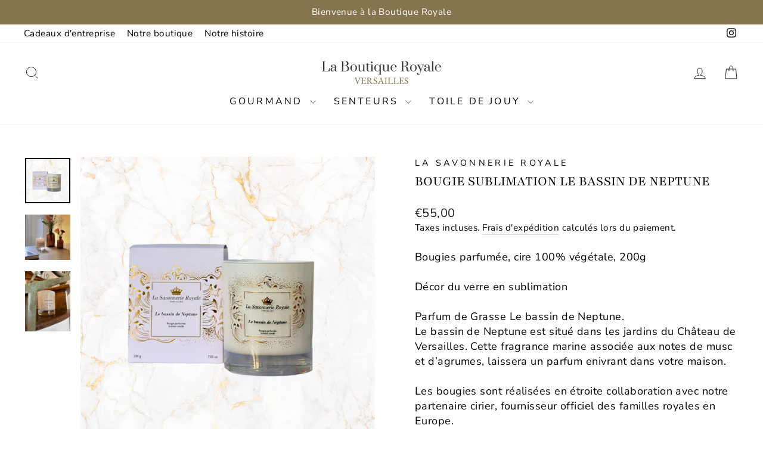

--- FILE ---
content_type: image/svg+xml
request_url: https://laboutiqueroyale.com/cdn/shop/files/large-logo-lbr.svg?v=1697138585&width=200
body_size: 13640
content:
<svg width="512" height="100" viewBox="0 0 512 100" fill="none" xmlns="http://www.w3.org/2000/svg">
<path d="M0 43.7853V42.6359L5.0478 41.8149V1.97033L0 1.20409V0H16.131V1.20409L11.0832 1.97033V42.4717H27.4886L31.9877 30.4308H33.4691V43.7853H0Z" fill="#383838"/>
<path d="M45.3646 44.3326C43.0236 44.3326 41.1033 43.7305 39.6036 42.5264C38.1038 41.2859 37.354 39.4615 37.354 37.0533C37.354 33.6234 38.7988 31.197 41.6885 29.774C44.5782 28.3145 47.9251 27.5847 51.7293 27.5847H55.4054V23.3704C55.4054 21.473 55.1859 20.0135 54.747 18.9919C54.3446 17.9337 53.7045 17.204 52.8266 16.8026C51.9487 16.3647 50.7599 16.1458 49.2602 16.1458C47.541 16.1458 46.2608 16.4925 45.4195 17.1857C44.5782 17.8425 44.1576 18.7364 44.1576 19.8676C44.1576 20.9257 44.6696 21.619 45.6938 21.9474C45.6938 22.8596 45.3463 23.6623 44.6514 24.3556C43.9564 25.0488 43.1334 25.3955 42.1823 25.3955C41.1581 25.3955 40.3351 25.1218 39.7133 24.5745C39.0915 23.9907 38.7805 23.115 38.7805 21.9474C38.7805 19.8311 39.8413 18.1344 41.9629 16.8573C44.0844 15.5803 46.7363 14.9417 49.9186 14.9417C57.2343 14.9417 60.8921 18.1162 60.8921 24.465V40.1183C60.8921 40.921 61.0567 41.5413 61.3859 41.9791C61.7517 42.3805 62.2638 42.5812 62.9222 42.5812C63.544 42.5812 64.0378 42.3805 64.4036 41.9791C64.7694 41.5413 64.9523 40.9575 64.9523 40.2277H66.1045C66.1045 41.5048 65.6839 42.5082 64.8426 43.238C64.0378 43.9677 62.9039 44.3326 61.4408 44.3326C59.7582 44.3326 58.3316 43.8582 57.1611 42.9096C56.0272 41.9244 55.442 40.4102 55.4054 38.3668C54.5275 40.2277 53.1741 41.6872 51.3452 42.7454C49.5528 43.8035 47.5593 44.3326 45.3646 44.3326ZM48.3823 41.9244C49.37 41.9244 50.3759 41.6325 51.4001 41.0487C52.4608 40.4649 53.357 39.6257 54.0886 38.531C54.8201 37.3999 55.2591 36.0499 55.4054 34.4809V28.7888H51.7293C48.7298 28.7888 46.4803 29.4638 44.9806 30.8139C43.5174 32.1274 42.7859 33.9883 42.7859 36.3965C42.7859 38.4033 43.2614 39.8264 44.2124 40.6656C45.1635 41.5048 46.5534 41.9244 48.3823 41.9244Z" fill="#383838"/>
<path d="M81.2831 42.6359L86.3309 41.8149V1.97033L81.2831 1.20409V0H98.0176C101.968 0 105.114 0.364877 107.455 1.09463C109.796 1.82438 111.497 2.93726 112.558 4.43326C113.618 5.89277 114.149 7.82662 114.149 10.2348C114.149 15.489 110.82 18.8459 104.163 20.3054V20.5791C108.223 21.1264 111.369 22.3305 113.6 24.1914C115.868 26.0522 117.002 28.6429 117.002 31.9632C117.002 35.9769 115.52 38.9506 112.558 40.8845C109.631 42.8183 105.662 43.7853 100.651 43.7853H81.2831V42.6359ZM98.4566 20.1412C101.383 20.1412 103.632 19.3203 105.205 17.6783C106.778 16.0364 107.565 13.7011 107.565 10.6727V10.3443C107.565 4.36028 104.382 1.36829 98.0176 1.36829H92.3663V20.1412H98.4566ZM100.651 42.4717C103.76 42.4717 106.175 41.5778 107.894 39.7899C109.613 37.9655 110.473 35.3749 110.473 32.018V31.4159C110.473 28.0956 109.613 25.6144 107.894 23.9724C106.211 22.3305 103.797 21.5095 100.651 21.5095H92.3663V42.4717H100.651Z" fill="#383838"/>
<path d="M136.541 44.3326C133.907 44.3326 131.511 43.7305 129.353 42.5264C127.195 41.2859 125.476 39.5527 124.196 37.3269C122.952 35.0647 122.33 32.4923 122.33 29.6098C122.33 26.7273 122.952 24.1731 124.196 21.9474C125.476 19.7216 127.195 18.0067 129.353 16.8026C131.511 15.562 133.907 14.9417 136.541 14.9417C139.175 14.9417 141.571 15.562 143.729 16.8026C145.887 18.0067 147.588 19.7216 148.831 21.9474C150.112 24.1731 150.752 26.7273 150.752 29.6098C150.752 32.4923 150.112 35.0647 148.831 37.3269C147.588 39.5527 145.887 41.2859 143.729 42.5264C141.571 43.7305 139.175 44.3326 136.541 44.3326ZM136.541 43.1285C139.248 43.1285 141.278 42.1433 142.631 40.173C144.021 38.2027 144.716 35.5938 144.716 32.3464V26.8732C144.716 23.6258 144.021 21.0352 142.631 19.1013C141.278 17.131 139.248 16.1458 136.541 16.1458C133.834 16.1458 131.786 17.131 130.396 19.1013C129.042 21.0352 128.366 23.6258 128.366 26.8732V32.3464C128.366 35.5938 129.042 38.2027 130.396 40.173C131.786 42.1433 133.834 43.1285 136.541 43.1285Z" fill="#383838"/>
<path d="M166.362 44.3326C163.729 44.3326 161.644 43.6758 160.107 42.3623C158.608 41.0487 157.858 39.0966 157.858 36.506V17.0763L154.017 16.5289V15.4343H163.345V36.3965C163.345 38.2574 163.729 39.7169 164.497 40.775C165.265 41.8332 166.454 42.3623 168.063 42.3623C169.746 42.3623 171.355 41.8149 172.892 40.7203C174.464 39.5892 175.854 38.2027 177.061 36.5607V17.0763L173.221 16.5289V15.4343H182.548V42.1433L186.389 42.6906V43.7853H177.061V38.531C175.745 40.3554 174.153 41.7784 172.288 42.8001C170.459 43.8218 168.484 44.3326 166.362 44.3326Z" fill="#383838"/>
<path d="M200.591 44.3326C198.176 44.3326 196.238 43.7305 194.775 42.5264C193.348 41.3224 192.635 39.4067 192.635 36.7796V17.0763L188.739 16.5289V15.4343H192.635V10.8916L198.122 9.5233V15.4343H205.254V16.5289L198.122 17.0763V36.6702C198.122 40.5379 199.512 42.4717 202.291 42.4717C202.877 42.4717 203.425 42.3805 203.937 42.1981C204.486 42.0156 204.907 41.8332 205.199 41.6507C205.529 41.4683 205.73 41.3406 205.803 41.2676L206.516 42.1433C204.87 43.6028 202.895 44.3326 200.591 44.3326Z" fill="#383838"/>
<path d="M214.125 9.08544C213.101 9.08544 212.223 8.73881 211.492 8.04554C210.76 7.31579 210.394 6.44008 210.394 5.41843C210.394 4.39677 210.742 3.53931 211.437 2.84604C212.168 2.15278 213.064 1.80614 214.125 1.80614C215.113 1.80614 215.954 2.15278 216.649 2.84604C217.344 3.53931 217.692 4.39677 217.692 5.41843C217.692 6.44008 217.344 7.31579 216.649 8.04554C215.954 8.73881 215.113 9.08544 214.125 9.08544ZM208.309 43.7853V42.6906L212.15 42.1433V17.131L208.309 16.5837V15.489H217.637V42.1433L221.477 42.6906V43.7853H208.309Z" fill="#383838"/>
<path d="M240.849 58.1797L247.378 57.6324V38.0932C246.464 40.027 245.22 41.5595 243.647 42.6906C242.074 43.7853 240.227 44.3326 238.106 44.3326C235.509 44.3326 233.223 43.7305 231.247 42.5264C229.272 41.3224 227.736 39.6257 226.638 37.4364C225.541 35.2107 224.992 32.62 224.992 29.6645C224.992 26.709 225.541 24.1366 226.638 21.9474C227.736 19.7216 229.272 18.0067 231.247 16.8026C233.223 15.562 235.509 14.9417 238.106 14.9417C240.227 14.9417 242.074 15.5073 243.647 16.6384C245.22 17.733 246.464 19.2655 247.378 21.2359V15.489H256.706V16.5837L252.865 17.131V57.6324L256.706 58.1797V59.2743H240.849V58.1797ZM238.654 42.9643C240.264 42.9643 241.709 42.5082 242.989 41.596C244.306 40.6473 245.348 39.4067 246.116 37.8743C246.921 36.3053 247.342 34.6269 247.378 32.839V26.5448C247.342 24.7204 246.921 23.0238 246.116 21.4548C245.348 19.8858 244.306 18.6452 242.989 17.733C241.709 16.7844 240.264 16.31 238.654 16.31C233.57 16.31 231.028 19.8493 231.028 26.9279V32.4011C231.028 39.4432 233.57 42.9643 238.654 42.9643Z" fill="#383838"/>
<path d="M271.114 44.3326C268.48 44.3326 266.395 43.6758 264.859 42.3623C263.359 41.0487 262.61 39.0966 262.61 36.506V17.0763L258.769 16.5289V15.4343H268.096V36.3965C268.096 38.2574 268.48 39.7169 269.249 40.775C270.017 41.8332 271.206 42.3623 272.815 42.3623C274.498 42.3623 276.107 41.8149 277.643 40.7203C279.216 39.5892 280.606 38.2027 281.813 36.5607V17.0763L277.972 16.5289V15.4343H287.3V42.1433L291.141 42.6906V43.7853H281.813V38.531C280.496 40.3554 278.905 41.7784 277.04 42.8001C275.211 43.8218 273.236 44.3326 271.114 44.3326Z" fill="#383838"/>
<path d="M309.348 44.3326C306.641 44.3326 304.19 43.7305 301.995 42.5264C299.801 41.2859 298.063 39.5527 296.783 37.3269C295.503 35.1012 294.863 32.5288 294.863 29.6098C294.863 26.6908 295.484 24.1366 296.728 21.9474C298.008 19.7216 299.709 18.0067 301.831 16.8026C303.989 15.562 306.385 14.9417 309.018 14.9417C311.323 14.9417 313.39 15.4526 315.218 16.4742C317.047 17.4959 318.474 18.9189 319.498 20.7433C320.522 22.5312 321.053 24.5927 321.089 26.9279H300.898V32.3464C300.898 35.5573 301.611 38.1662 303.038 40.173C304.501 42.1433 306.604 43.1285 309.348 43.1285C311.872 43.1285 314.103 42.417 316.041 40.994C317.98 39.5709 319.169 37.7283 319.608 35.4661H320.87C320.358 38.1662 319.059 40.3189 316.974 41.9244C314.889 43.5299 312.347 44.3326 309.348 44.3326ZM315.054 25.5597C315.054 22.3852 314.56 20.0318 313.572 18.4993C312.585 16.9303 311.049 16.1458 308.964 16.1458C306.513 16.1458 304.611 17.0033 303.257 18.7182C301.904 20.4331 301.136 22.7136 300.953 25.5597H315.054Z" fill="#383838"/>
<path d="M370.459 44.3326C368.411 44.3326 366.875 43.84 365.85 42.8548C364.826 41.8697 364.131 40.1912 363.765 37.8195L362.723 30.4855C362.357 28.0043 361.498 26.0705 360.144 24.6839C358.827 23.2609 356.761 22.5494 353.944 22.5494H349.664V41.8149L354.712 42.6359V43.7853H338.581V42.6359L343.629 41.8149V1.97033L338.581 1.20409V0H353.944C359.906 0 364.223 0.930437 366.893 2.79131C369.563 4.65219 370.898 7.47998 370.898 11.2747C370.898 17.5506 367.094 21.1811 359.486 22.1663V22.4947C362.302 22.896 364.552 23.8995 366.234 25.5049C367.954 27.1104 369.033 29.2449 369.472 31.9085L370.185 36.6154C370.478 38.6587 370.807 40.0453 371.172 40.775C371.575 41.5048 372.178 41.8697 372.983 41.8697C373.532 41.8697 374.117 41.7055 374.739 41.3771C375.361 41.0122 375.946 40.5561 376.495 40.0088L377.427 40.994C376.367 42.1981 375.269 43.0555 374.135 43.5663C373.001 44.0772 371.776 44.3326 370.459 44.3326ZM355.81 21.2359C358.48 21.2359 360.547 20.4331 362.01 18.8277C363.509 17.1857 364.259 14.7775 364.259 11.6031V10.4537C364.259 4.39677 360.821 1.36829 353.944 1.36829H349.664V21.2359H355.81Z" fill="#383838"/>
<path d="M392.821 44.3326C390.187 44.3326 387.792 43.7305 385.633 42.5264C383.475 41.2859 381.756 39.5527 380.476 37.3269C379.232 35.0647 378.61 32.4923 378.61 29.6098C378.61 26.7273 379.232 24.1731 380.476 21.9474C381.756 19.7216 383.475 18.0067 385.633 16.8026C387.792 15.562 390.187 14.9417 392.821 14.9417C395.455 14.9417 397.851 15.562 400.009 16.8026C402.167 18.0067 403.868 19.7216 405.111 21.9474C406.392 24.1731 407.032 26.7273 407.032 29.6098C407.032 32.4923 406.392 35.0647 405.111 37.3269C403.868 39.5527 402.167 41.2859 400.009 42.5264C397.851 43.7305 395.455 44.3326 392.821 44.3326ZM392.821 43.1285C395.528 43.1285 397.558 42.1433 398.911 40.173C400.301 38.2027 400.996 35.5938 400.996 32.3464V26.8732C400.996 23.6258 400.301 21.0352 398.911 19.1013C397.558 17.131 395.528 16.1458 392.821 16.1458C390.114 16.1458 388.066 17.131 386.676 19.1013C385.323 21.0352 384.646 23.6258 384.646 26.8732V32.3464C384.646 35.5938 385.323 38.2027 386.676 40.173C388.066 42.1433 390.114 43.1285 392.821 43.1285Z" fill="#383838"/>
<path d="M414.767 59.7669C412.865 59.7669 411.329 59.2926 410.158 58.3439C408.988 57.3952 408.403 56.1181 408.403 54.5127C408.403 53.418 408.714 52.5241 409.335 51.8308C409.994 51.174 410.798 50.8457 411.75 50.8457C412.445 50.8457 413.066 50.9916 413.615 51.2835C414.164 51.5754 414.603 52.0133 414.932 52.5971C414.383 53.3633 414.109 54.166 414.109 55.0053C414.109 55.735 414.347 56.3371 414.822 56.8114C415.298 57.2857 415.901 57.5229 416.633 57.5229C417.511 57.5229 418.26 57.231 418.882 56.6472C419.541 56.0634 420.126 55.0417 420.638 53.5822L423.93 44.1684L411.201 17.131L407.525 16.5837V15.489H421.187V16.5837L417.346 17.2405L426.509 36.7796L433.038 17.952L428.319 16.5837V15.489H438.196V16.5837L434.465 17.952L422.174 53.5822C421.406 55.735 420.473 57.304 419.376 58.2891C418.315 59.2743 416.779 59.7669 414.767 59.7669Z" fill="#383838"/>
<path d="M447.118 44.3326C444.777 44.3326 442.857 43.7305 441.357 42.5264C439.858 41.2859 439.108 39.4615 439.108 37.0533C439.108 33.6234 440.553 31.197 443.442 29.774C446.332 28.3145 449.679 27.5847 453.483 27.5847H457.159V23.3704C457.159 21.473 456.94 20.0135 456.501 18.9919C456.098 17.9337 455.458 17.204 454.58 16.8026C453.703 16.3647 452.514 16.1458 451.014 16.1458C449.295 16.1458 448.015 16.4925 447.173 17.1857C446.332 17.8425 445.911 18.7364 445.911 19.8676C445.911 20.9257 446.423 21.619 447.448 21.9474C447.448 22.8596 447.1 23.6623 446.405 24.3556C445.71 25.0488 444.887 25.3955 443.936 25.3955C442.912 25.3955 442.089 25.1218 441.467 24.5745C440.845 23.9907 440.534 23.115 440.534 21.9474C440.534 19.8311 441.595 18.1344 443.717 16.8573C445.838 15.5803 448.49 14.9417 451.672 14.9417C458.988 14.9417 462.646 18.1162 462.646 24.465V40.1183C462.646 40.921 462.811 41.5413 463.14 41.9791C463.506 42.3805 464.018 42.5812 464.676 42.5812C465.298 42.5812 465.792 42.3805 466.157 41.9791C466.523 41.5413 466.706 40.9575 466.706 40.2277H467.858C467.858 41.5048 467.438 42.5082 466.596 43.238C465.792 43.9677 464.658 44.3326 463.195 44.3326C461.512 44.3326 460.085 43.8582 458.915 42.9096C457.781 41.9244 457.196 40.4102 457.159 38.3668C456.281 40.2277 454.928 41.6872 453.099 42.7454C451.307 43.8035 449.313 44.3326 447.118 44.3326ZM450.136 41.9244C451.124 41.9244 452.13 41.6325 453.154 41.0487C454.215 40.4649 455.111 39.6257 455.842 38.531C456.574 37.3999 457.013 36.0499 457.159 34.4809V28.7888H453.483C450.484 28.7888 448.234 29.4638 446.734 30.8139C445.271 32.1274 444.54 33.9883 444.54 36.3965C444.54 38.4033 445.015 39.8264 445.966 40.6656C446.917 41.5048 448.307 41.9244 450.136 41.9244Z" fill="#383838"/>
<path d="M468.812 43.7853V42.6906L472.927 42.1433V1.64195L468.812 1.09463V0H478.414V42.1433L482.255 42.6906V43.7853H468.812Z" fill="#383838"/>
<path d="M500.258 44.3326C497.552 44.3326 495.101 43.7305 492.906 42.5264C490.711 41.2859 488.974 39.5527 487.694 37.3269C486.414 35.1012 485.773 32.5288 485.773 29.6098C485.773 26.6908 486.395 24.1366 487.639 21.9474C488.919 19.7216 490.62 18.0067 492.742 16.8026C494.9 15.562 497.296 14.9417 499.929 14.9417C502.234 14.9417 504.3 15.4526 506.129 16.4742C507.958 17.4959 509.385 18.9189 510.409 20.7433C511.433 22.5312 511.963 24.5927 512 26.9279H491.809V32.3464C491.809 35.5573 492.522 38.1662 493.949 40.173C495.412 42.1433 497.515 43.1285 500.258 43.1285C502.782 43.1285 505.014 42.417 506.952 40.994C508.891 39.5709 510.08 37.7283 510.519 35.4661H511.781C511.268 38.1662 509.97 40.3189 507.885 41.9244C505.8 43.5299 503.258 44.3326 500.258 44.3326ZM505.965 25.5597C505.965 22.3852 505.471 20.0318 504.483 18.4993C503.496 16.9303 501.959 16.1458 499.874 16.1458C497.424 16.1458 495.522 17.0033 494.168 18.7182C492.815 20.4331 492.047 22.7136 491.864 25.5597H505.965Z" fill="#383838"/>
<path d="M152.956 99.0095C152.736 99.0095 152.585 98.9137 152.503 98.7221C152.393 98.4211 152.256 98.0243 152.092 97.5317C151.927 97.0118 151.776 96.5739 151.639 96.2181L144.108 76.0632C143.834 75.297 143.464 74.6539 142.997 74.1339C142.531 73.614 141.941 73.2582 141.228 73.0667C140.789 72.9298 140.446 72.793 140.199 72.6562C139.98 72.5194 139.87 72.3552 139.87 72.1636C139.87 71.9994 139.98 71.8899 140.199 71.8352C140.419 71.7531 140.707 71.7121 141.063 71.7121C141.502 71.7121 141.982 71.7258 142.503 71.7531C143.052 71.7805 143.628 71.8078 144.232 71.8352C144.835 71.8352 145.453 71.8352 146.084 71.8352C146.632 71.8352 147.167 71.8352 147.688 71.8352C148.237 71.8078 148.731 71.7942 149.17 71.7942C149.636 71.7668 150.007 71.7531 150.281 71.7531C150.638 71.7531 150.926 71.7942 151.145 71.8763C151.365 71.931 151.474 72.0405 151.474 72.2047C151.474 72.3962 151.365 72.5741 151.145 72.7383C150.926 72.8751 150.583 72.9709 150.116 73.0256C149.348 73.1077 148.704 73.2856 148.182 73.5593C147.688 73.8056 147.442 74.1613 147.442 74.6265C147.442 75.0917 147.496 75.5022 147.606 75.858C147.743 76.1864 147.839 76.4463 147.894 76.6379L153.82 92.2364C153.875 92.3459 153.943 92.4143 154.026 92.4417C154.108 92.469 154.19 92.3869 154.273 92.1954L159.91 77.4178C160.459 75.9675 160.486 74.9139 159.992 74.2571C159.526 73.5729 158.854 73.1761 157.976 73.0667C157.565 73.0119 157.235 72.9162 156.988 72.7793C156.742 72.6151 156.618 72.4373 156.618 72.2457C156.618 72.0815 156.728 71.972 156.947 71.9173C157.167 71.8352 157.455 71.7942 157.811 71.7942C158.168 71.7942 158.566 71.7942 159.005 71.7942C159.444 71.7942 159.896 71.8078 160.363 71.8352C160.857 71.8352 161.364 71.8352 161.885 71.8352C162.681 71.8352 163.531 71.8215 164.437 71.7942C165.342 71.7394 166.055 71.7121 166.577 71.7121C166.933 71.7121 167.221 71.7531 167.441 71.8352C167.66 71.8899 167.77 71.9994 167.77 72.1636C167.77 72.3552 167.66 72.5194 167.441 72.6562C167.221 72.7656 166.878 72.8751 166.412 72.9846C165.397 73.2035 164.546 73.6687 163.861 74.3802C163.175 75.0917 162.681 75.8169 162.379 76.5558L154.643 95.274C154.588 95.4108 154.478 95.6982 154.314 96.136C154.177 96.5465 154.026 96.9981 153.861 97.4906C153.696 97.9832 153.532 98.3937 153.367 98.7221C153.34 98.8042 153.285 98.8726 153.203 98.9274C153.12 98.9821 153.038 99.0095 152.956 99.0095Z" fill="#84754E"/>
<path d="M170.234 98.7221C169.877 98.7221 169.589 98.6811 169.37 98.599C169.15 98.5442 169.04 98.4348 169.04 98.2706C169.04 97.9422 169.493 97.6959 170.398 97.5317C171.441 97.3401 172.209 97.0254 172.703 96.5876C173.197 96.1497 173.444 95.4382 173.444 94.453V75.9811C173.444 74.996 173.238 74.2981 172.826 73.8877C172.442 73.4772 171.729 73.1761 170.686 72.9846C170.22 72.9025 169.877 72.793 169.658 72.6562C169.438 72.5194 169.329 72.3552 169.329 72.1636C169.329 71.9994 169.438 71.8899 169.658 71.8352C169.877 71.7531 170.165 71.7121 170.522 71.7121C171.564 71.7121 172.442 71.7258 173.156 71.7531C173.896 71.7805 174.61 71.8078 175.295 71.8352C176.009 71.8352 176.845 71.8352 177.806 71.8352C178.711 71.8352 179.657 71.8352 180.645 71.8352C181.66 71.8078 182.593 71.7942 183.443 71.7942C184.376 71.7668 185.158 71.7531 185.789 71.7531C186.447 71.7258 186.831 71.7121 186.941 71.7121C187.078 71.7121 187.229 71.7394 187.394 71.7942C187.558 71.8489 187.654 71.9447 187.682 72.0815C187.819 72.8477 187.956 73.614 188.093 74.3802C188.23 75.1191 188.299 75.7622 188.299 76.3095C188.299 76.5558 188.23 76.72 188.093 76.8021C187.983 76.8842 187.86 76.9252 187.723 76.9252C187.586 76.9252 187.49 76.8979 187.435 76.8432C187.38 76.7611 187.325 76.6516 187.27 76.5148C187.133 76.0496 186.996 75.6117 186.859 75.2012C186.721 74.7634 186.557 74.4486 186.365 74.2571C185.981 73.8192 185.556 73.5319 185.089 73.3951C184.623 73.2309 184.129 73.1488 183.608 73.1488H178.217C177.998 73.1488 177.696 73.2719 177.312 73.5182C176.928 73.7645 176.736 74.0792 176.736 74.4623V83.1647C176.736 83.4109 176.804 83.6299 176.941 83.8214C177.106 83.9856 177.284 84.0677 177.476 84.0677H181.55C182.346 84.0677 182.894 83.9309 183.196 83.6572C183.498 83.3562 183.745 82.8226 183.937 82.0563C184.102 81.4543 184.348 81.1533 184.678 81.1533C184.787 81.1533 184.897 81.208 185.007 81.3175C185.144 81.4269 185.213 81.5911 185.213 81.81C185.213 81.9195 185.199 82.1658 185.171 82.5489C185.171 82.932 185.158 83.3289 185.13 83.7393C185.103 84.1498 185.089 84.4645 185.089 84.6835C185.089 84.9571 185.089 85.3265 185.089 85.7918C185.117 86.2296 185.13 86.6538 185.13 87.0643C185.158 87.4748 185.171 87.7347 185.171 87.8442C185.171 88.0358 185.144 88.2 185.089 88.3368C185.062 88.4736 184.966 88.542 184.801 88.542C184.39 88.542 184.074 88.1042 183.855 87.2285C183.69 86.5991 183.471 86.1338 183.196 85.8328C182.922 85.5318 182.51 85.3813 181.962 85.3813H178.135C177.668 85.3813 177.312 85.4497 177.065 85.5865C176.845 85.696 176.736 85.9833 176.736 86.4486V94.3299C176.736 95.3698 176.955 96.095 177.394 96.5055C177.833 96.8886 178.519 97.0802 179.452 97.0802H182.497C183.375 97.0802 184.102 97.0391 184.678 96.957C185.281 96.8475 185.802 96.656 186.241 96.3823C186.68 96.0813 187.064 95.6845 187.394 95.1919C187.75 94.6993 188.148 94.0426 188.587 93.2216C188.669 93.0574 188.765 92.9206 188.875 92.8111C188.985 92.7016 189.108 92.6606 189.245 92.688C189.383 92.7153 189.492 92.7837 189.575 92.8932C189.657 92.9753 189.698 93.0984 189.698 93.2626C189.698 93.5089 189.629 93.9468 189.492 94.5762C189.355 95.1782 189.177 95.8077 188.957 96.4644C188.765 97.1212 188.587 97.6412 188.422 98.0243C188.34 98.2158 188.258 98.38 188.175 98.5169C188.121 98.6537 188.011 98.7221 187.846 98.7221C186.529 98.7221 185.309 98.7084 184.184 98.6811C183.059 98.6537 181.989 98.6263 180.974 98.599C179.959 98.5716 178.958 98.5442 177.97 98.5169C177.01 98.4895 176.009 98.4758 174.966 98.4758C174.363 98.4758 173.841 98.4895 173.402 98.5169C172.963 98.5716 172.511 98.6126 172.044 98.64C171.578 98.6947 170.975 98.7221 170.234 98.7221Z" fill="#84754E"/>
<path d="M216.958 99.3789C216.19 99.3789 215.463 99.3105 214.777 99.1736C214.092 99.0642 213.461 98.8453 212.884 98.5169C212.308 98.1885 211.773 97.7369 211.28 97.1623C210.621 96.3413 209.99 95.5614 209.387 94.8225C208.783 94.0562 208.138 93.1805 207.453 92.1954C206.794 91.2102 205.985 89.9514 205.025 88.4189C204.613 87.7347 204.023 87.2011 203.255 86.818C202.652 86.517 202.048 86.3117 201.445 86.2023C200.868 86.0654 200.388 85.9833 200.004 85.956C199.785 85.9286 199.62 85.997 199.511 86.1612C199.428 86.3254 199.387 86.5307 199.387 86.7769V94.0015C199.387 94.8772 199.593 95.6435 200.004 96.3002C200.416 96.9297 201.129 97.3401 202.144 97.5317C202.611 97.6138 202.953 97.7096 203.173 97.819C203.392 97.9285 203.502 98.079 203.502 98.2706C203.502 98.4348 203.392 98.5442 203.173 98.599C202.953 98.6811 202.665 98.7221 202.309 98.7221C201.568 98.7221 200.992 98.6947 200.58 98.64C200.196 98.5853 199.84 98.5442 199.511 98.5169C199.209 98.4621 198.797 98.4348 198.276 98.4348C197.59 98.4348 196.973 98.4621 196.424 98.5169C195.903 98.5442 195.368 98.5853 194.819 98.64C194.298 98.6947 193.667 98.7221 192.926 98.7221C192.57 98.7221 192.282 98.6811 192.062 98.599C191.843 98.5442 191.733 98.4348 191.733 98.2706C191.733 97.9422 192.186 97.6959 193.091 97.5317C194.134 97.3401 194.888 97.0254 195.354 96.5876C195.848 96.1497 196.095 95.4245 196.095 94.412V76.9252C196.095 75.8853 196.04 75.1054 195.93 74.5855C195.848 74.0382 195.629 73.655 195.272 73.4361C194.943 73.2172 194.38 73.0667 193.585 72.9846C193.118 72.9298 192.776 72.8341 192.556 72.6972C192.337 72.533 192.227 72.3552 192.227 72.1636C192.227 71.9994 192.337 71.8899 192.556 71.8352C192.776 71.7531 193.064 71.7121 193.42 71.7121C194.161 71.7121 194.71 71.7121 195.066 71.7121C195.45 71.7121 195.807 71.7258 196.136 71.7531C196.465 71.7531 196.904 71.7531 197.453 71.7531C197.974 71.7531 198.441 71.7394 198.852 71.7121C199.264 71.6573 199.716 71.6163 200.21 71.5889C200.731 71.5616 201.39 71.5479 202.185 71.5479C205.203 71.5479 207.494 72.1089 209.057 73.2309C210.649 74.3529 211.444 76.0359 211.444 78.2799C211.444 79.5113 211.197 80.5786 210.703 81.4817C210.21 82.3574 209.592 83.0962 208.852 83.6983C208.111 84.3003 207.357 84.7929 206.588 85.176C206.479 85.2034 206.424 85.2718 206.424 85.3813C206.451 85.4634 206.506 85.5728 206.588 85.7097C207.439 86.9959 208.248 88.2136 209.016 89.363C209.812 90.5124 210.676 91.6344 211.609 92.729C212.542 93.8236 213.653 94.9593 214.942 96.136C215.655 96.7655 216.382 97.1486 217.123 97.2854C217.864 97.4222 218.714 97.4906 219.674 97.4906C220.086 97.4906 220.292 97.6412 220.292 97.9422C220.292 98.3527 220.086 98.6537 219.674 98.8453C219.263 99.0642 218.796 99.201 218.275 99.2557C217.754 99.3378 217.315 99.3789 216.958 99.3789ZM201.568 85.0118C202.83 85.0118 203.914 84.7245 204.819 84.1498C205.752 83.5751 206.465 82.8226 206.959 81.8921C207.48 80.9617 207.741 79.9765 207.741 78.9366C207.741 77.8146 207.59 76.7884 207.288 75.858C207.014 74.9276 206.438 74.1887 205.56 73.6414C204.709 73.0667 203.42 72.7793 201.692 72.7793C200.814 72.7793 200.238 73.0667 199.963 73.6414C199.689 74.1887 199.524 75.1738 199.469 76.5969C199.442 77.281 199.414 78.2114 199.387 79.3882C199.387 80.5375 199.387 81.9332 199.387 83.5751C199.387 84.2593 199.579 84.6698 199.963 84.8066C200.347 84.9434 200.882 85.0118 201.568 85.0118Z" fill="#84754E"/>
<path d="M228.476 99.1736C227.324 99.1736 226.254 98.9958 225.266 98.64C224.306 98.3116 223.442 97.8327 222.674 97.2033C222.564 97.0938 222.454 96.9707 222.345 96.8339C222.262 96.697 222.194 96.5465 222.139 96.3823C222.002 95.835 221.906 95.1235 221.851 94.2478C221.823 93.3721 221.782 92.6469 221.727 92.0722C221.727 91.8807 221.81 91.7438 221.974 91.6617C222.139 91.5523 222.331 91.4975 222.55 91.4975C222.688 91.4975 222.825 91.5386 222.962 91.6207C223.099 91.6754 223.181 91.7849 223.209 91.9491C223.757 94.0562 224.567 95.5614 225.637 96.4644C226.734 97.3675 227.872 97.819 229.052 97.819C230.012 97.819 230.863 97.6138 231.603 97.2033C232.344 96.7928 232.92 96.2181 233.332 95.4793C233.771 94.713 233.99 93.8236 233.99 92.8111C233.99 91.6891 233.798 90.786 233.414 90.1019C233.057 89.3904 232.536 88.7746 231.85 88.2547C231.165 87.7347 230.328 87.1737 229.34 86.5717C228.27 85.8876 227.214 85.2034 226.172 84.5193C225.129 83.8078 224.265 83.0005 223.579 82.0974C222.893 81.167 222.55 80.0449 222.55 78.7314C222.55 77.3357 222.866 76.0769 223.497 74.9549C224.128 73.8329 225.074 72.9435 226.336 72.2868C227.626 71.6026 229.23 71.2605 231.151 71.2605C232.138 71.2605 232.989 71.37 233.702 71.5889C234.443 71.7805 235.033 71.972 235.472 72.1636C235.691 72.2457 235.869 72.3825 236.007 72.5741C236.171 72.7657 236.281 72.9709 236.336 73.1898C236.5 73.7645 236.679 74.4213 236.871 75.1602C237.063 75.899 237.159 76.5969 237.159 77.2536C237.159 77.5547 236.953 77.7052 236.542 77.7052C236.295 77.7052 236.048 77.6504 235.801 77.541C235.581 77.4315 235.444 77.2947 235.389 77.1305C234.813 75.6801 234.141 74.5718 233.373 73.8055C232.605 73.0393 231.631 72.6562 230.451 72.6562C229.628 72.6562 228.86 72.8067 228.147 73.1077C227.434 73.4087 226.844 73.9013 226.377 74.5855C225.938 75.2696 225.719 76.1864 225.719 77.3357C225.719 78.1567 225.98 78.9093 226.501 79.5934C227.049 80.2502 227.763 80.8796 228.641 81.4817C229.518 82.0837 230.465 82.6994 231.48 83.3289C232.44 83.9035 233.373 84.5329 234.278 85.2171C235.211 85.9012 235.965 86.7222 236.542 87.68C237.145 88.6105 237.447 89.7598 237.447 91.1281C237.447 92.7427 237.076 94.1657 236.336 95.3972C235.595 96.6013 234.553 97.5317 233.208 98.1885C231.864 98.8453 230.287 99.1736 228.476 99.1736Z" fill="#84754E"/>
<path d="M240.321 98.7221C239.964 98.7221 239.676 98.6674 239.457 98.5579C239.237 98.4758 239.128 98.3527 239.128 98.1885C239.128 97.9969 239.237 97.8327 239.457 97.6959C239.704 97.5317 240.047 97.3812 240.486 97.2444C241.199 97.0254 241.857 96.697 242.461 96.2592C243.064 95.8213 243.586 95.0961 244.025 94.0836C244.793 92.3322 245.492 90.6903 246.123 89.1578C246.782 87.6253 247.399 86.1202 247.975 84.6424C248.551 83.1647 249.141 81.6322 249.744 80.045C250.375 78.4304 251.034 76.679 251.72 74.7907C251.857 74.4076 251.98 74.0245 252.09 73.6414C252.2 73.2582 252.268 72.8477 252.296 72.4099C252.543 72.3278 252.79 72.2457 253.036 72.1636C253.283 72.0815 253.53 71.9584 253.777 71.7942C254.024 71.63 254.189 71.3837 254.271 71.0553C254.381 70.7269 254.477 70.508 254.559 70.3985C254.586 70.3711 254.614 70.3575 254.641 70.3575C254.696 70.3575 254.737 70.3848 254.765 70.4396C254.82 70.549 254.861 70.6859 254.888 70.85C254.943 71.0142 254.998 71.1784 255.053 71.3426C255.711 73.4224 256.397 75.5433 257.11 77.7052C257.824 79.8671 258.509 81.9606 259.168 83.9856C259.854 85.9833 260.471 87.7895 261.02 89.4041C261.596 90.9913 262.048 92.2775 262.378 93.2626C262.762 94.3573 263.173 95.1782 263.612 95.7256C264.051 96.2729 264.504 96.656 264.97 96.8749C265.464 97.0938 265.985 97.258 266.534 97.3675C267 97.4496 267.343 97.5864 267.563 97.778C267.782 97.9422 267.892 98.1201 267.892 98.3116C267.892 98.4758 267.782 98.5853 267.563 98.64C267.343 98.6947 267.055 98.7221 266.698 98.7221C266.314 98.7221 265.793 98.6947 265.135 98.64C264.476 98.6126 263.777 98.5716 263.036 98.5169C262.295 98.4895 261.61 98.4758 260.979 98.4758C260.457 98.4758 259.922 98.4758 259.374 98.4758C258.825 98.4758 258.317 98.4895 257.851 98.5169C257.385 98.5169 256.987 98.5169 256.658 98.5169C256.301 98.5169 256.013 98.4758 255.794 98.3937C255.574 98.3116 255.464 98.1885 255.464 98.0243C255.464 97.8327 255.602 97.6685 255.876 97.5317C256.15 97.3949 256.466 97.2991 256.822 97.2444C257.728 97.1075 258.372 96.8749 258.756 96.5465C259.14 96.2181 259.333 95.835 259.333 95.3972C259.333 94.9867 259.236 94.3983 259.044 93.6321C258.88 92.8385 258.674 92.0038 258.427 91.1281C258.18 90.225 257.947 89.4314 257.728 88.7473C257.673 88.5284 257.563 88.4052 257.398 88.3778C257.261 88.3231 257.001 88.2957 256.617 88.2957H248.839C248.729 88.2957 248.606 88.3505 248.469 88.4599C248.359 88.542 248.249 88.7336 248.14 89.0346C248.057 89.3083 247.92 89.7461 247.728 90.3482C247.536 90.9229 247.344 91.5386 247.152 92.1954C246.96 92.8521 246.795 93.4405 246.658 93.9605C246.521 94.4804 246.452 94.8088 246.452 94.9456C246.452 95.5477 246.686 96.0539 247.152 96.4644C247.618 96.8476 248.181 97.1212 248.839 97.2854C249.744 97.5317 250.197 97.8054 250.197 98.1064C250.197 98.2706 250.087 98.3937 249.868 98.4758C249.648 98.5305 249.36 98.5579 249.004 98.5579C248.647 98.5579 248.126 98.5442 247.44 98.5169C246.754 98.4895 246.027 98.4758 245.259 98.4758C244.354 98.4758 243.476 98.5169 242.625 98.599C241.775 98.6811 241.007 98.7221 240.321 98.7221ZM249.95 86.9411H256.329C256.713 86.9411 256.905 86.8727 256.905 86.7359C256.905 86.6812 256.891 86.6264 256.863 86.5717C256.863 86.4896 256.85 86.4075 256.822 86.3254L253.613 76.3095C253.448 75.8169 253.325 75.5706 253.242 75.5706C253.187 75.5706 253.078 75.8033 252.913 76.2685L249.168 86.3254C249.113 86.4896 249.086 86.5991 249.086 86.6538C249.086 86.7906 249.155 86.8727 249.292 86.9001C249.456 86.9274 249.676 86.9411 249.95 86.9411Z" fill="#84754E"/>
<path d="M269.677 98.7221C269.32 98.7221 269.032 98.6811 268.813 98.599C268.593 98.5442 268.484 98.4348 268.484 98.2706C268.484 97.9422 268.936 97.6959 269.842 97.5317C270.884 97.3401 271.68 97.0254 272.228 96.5876C272.777 96.1497 273.051 95.4519 273.051 94.4941V75.9401C273.051 74.9823 272.846 74.2981 272.434 73.8877C272.05 73.4772 271.337 73.1761 270.294 72.9846C269.389 72.8204 268.936 72.5467 268.936 72.1636C268.936 71.9994 269.046 71.8899 269.266 71.8352C269.485 71.7531 269.773 71.7121 270.13 71.7121C270.87 71.7121 271.474 71.7258 271.94 71.7531C272.434 71.7805 272.901 71.8078 273.339 71.8352C273.778 71.8352 274.313 71.8352 274.944 71.8352C275.548 71.8352 276.042 71.8352 276.426 71.8352C276.81 71.8078 277.221 71.7805 277.66 71.7531C278.099 71.7258 278.689 71.7121 279.43 71.7121C279.786 71.7121 280.074 71.7531 280.294 71.8352C280.513 71.8899 280.623 71.9994 280.623 72.1636C280.623 72.3552 280.513 72.5194 280.294 72.6562C280.074 72.793 279.732 72.9025 279.265 72.9846C278.25 73.1761 277.509 73.4772 277.043 73.8877C276.577 74.2981 276.343 74.9823 276.343 75.9401V94.4941C276.343 95.4519 276.631 96.1497 277.208 96.5876C277.784 97.0254 278.579 97.3401 279.594 97.5317C280.061 97.6138 280.404 97.7096 280.623 97.819C280.843 97.9285 280.952 98.079 280.952 98.2706C280.952 98.4348 280.843 98.5442 280.623 98.599C280.404 98.6811 280.116 98.7221 279.759 98.7221C279.018 98.7221 278.401 98.6947 277.907 98.64C277.441 98.6126 276.988 98.5853 276.549 98.5579C276.11 98.5305 275.575 98.5169 274.944 98.5169C274.258 98.5169 273.655 98.5305 273.134 98.5579C272.64 98.5853 272.119 98.6126 271.57 98.64C271.049 98.6947 270.418 98.7221 269.677 98.7221Z" fill="#84754E"/>
<path d="M283.95 98.7221C283.593 98.7221 283.305 98.6674 283.086 98.5579C282.894 98.4758 282.798 98.3664 282.798 98.2295C282.798 97.9832 282.921 97.819 283.168 97.7369C283.442 97.6275 283.621 97.5591 283.703 97.5317C284.773 97.3128 285.596 96.9981 286.172 96.5876C286.748 96.1497 287.036 95.4793 287.036 94.5762V75.5296C287.036 74.8728 286.968 74.3939 286.83 74.0929C286.693 73.7645 286.446 73.5319 286.09 73.3951C285.733 73.2309 285.212 73.094 284.526 72.9846C283.621 72.8204 283.168 72.5467 283.168 72.1636C283.168 71.9994 283.278 71.8899 283.497 71.8352C283.717 71.7531 284.005 71.7121 284.361 71.7121C285.102 71.7121 285.692 71.7258 286.131 71.7531C286.597 71.7805 287.036 71.8078 287.448 71.8352C287.859 71.8352 288.367 71.8352 288.97 71.8352C289.656 71.8352 290.246 71.8352 290.74 71.8352C291.234 71.8078 291.741 71.7805 292.262 71.7531C292.784 71.7258 293.415 71.7121 294.155 71.7121C294.512 71.7121 294.8 71.7531 295.019 71.8352C295.239 71.8899 295.349 71.9994 295.349 72.1636C295.349 72.3552 295.239 72.5194 295.019 72.6562C294.8 72.793 294.457 72.9025 293.991 72.9846C292.976 73.1761 292.111 73.4088 291.398 73.6824C290.685 73.9287 290.328 74.4486 290.328 75.2423V94.5762C290.328 95.4245 290.52 96.0539 290.904 96.4644C291.288 96.8749 292.153 97.0802 293.497 97.0802H298.599C299.34 97.0802 299.985 96.9707 300.534 96.7518C301.11 96.5055 301.535 96.2592 301.809 96.0129C302.358 95.5477 302.756 95.1372 303.003 94.7814C303.277 94.3983 303.592 93.8373 303.949 93.0984C304.004 92.9342 304.114 92.688 304.278 92.3596C304.47 92.0312 304.662 91.867 304.854 91.867C305.019 91.867 305.142 91.9491 305.225 92.1133C305.307 92.2775 305.348 92.4417 305.348 92.6059C305.348 92.6332 305.334 92.6743 305.307 92.729C305.307 92.7564 305.307 92.7837 305.307 92.8111C305.115 93.5226 304.937 94.1657 304.772 94.7404C304.635 95.3151 304.511 95.8624 304.402 96.3823C304.319 96.9023 304.251 97.4496 304.196 98.0243C304.169 98.2158 304.114 98.38 304.031 98.5169C303.976 98.6537 303.839 98.7221 303.62 98.7221C302.248 98.7221 300.931 98.7084 299.669 98.6811C298.407 98.6537 297.187 98.6263 296.007 98.599C294.855 98.599 293.744 98.5853 292.674 98.5579C291.604 98.5305 290.548 98.5169 289.505 98.5169C288.819 98.5169 288.037 98.5305 287.16 98.5579C286.309 98.5853 285.555 98.6126 284.896 98.64C284.265 98.6947 283.95 98.7221 283.95 98.7221Z" fill="#84754E"/>
<path d="M307.981 98.7221C307.625 98.7221 307.336 98.6674 307.117 98.5579C306.925 98.4758 306.829 98.3664 306.829 98.2295C306.829 97.9832 306.952 97.819 307.199 97.7369C307.474 97.6275 307.652 97.5591 307.734 97.5317C308.804 97.3128 309.627 96.9981 310.203 96.5876C310.779 96.1497 311.067 95.4793 311.067 94.5762V75.5296C311.067 74.8728 310.999 74.3939 310.862 74.0929C310.725 73.7645 310.478 73.5319 310.121 73.3951C309.764 73.2309 309.243 73.094 308.557 72.9846C307.652 72.8204 307.199 72.5467 307.199 72.1636C307.199 71.9994 307.309 71.8899 307.528 71.8352C307.748 71.7531 308.036 71.7121 308.393 71.7121C309.133 71.7121 309.723 71.7258 310.162 71.7531C310.628 71.7805 311.067 71.8078 311.479 71.8352C311.89 71.8352 312.398 71.8352 313.002 71.8352C313.687 71.8352 314.277 71.8352 314.771 71.8352C315.265 71.8078 315.772 71.7805 316.294 71.7531C316.815 71.7258 317.446 71.7121 318.186 71.7121C318.543 71.7121 318.831 71.7531 319.051 71.8352C319.27 71.8899 319.38 71.9994 319.38 72.1636C319.38 72.3552 319.27 72.5194 319.051 72.6562C318.831 72.793 318.488 72.9025 318.022 72.9846C317.007 73.1761 316.143 73.4088 315.429 73.6824C314.716 73.9287 314.36 74.4486 314.36 75.2423V94.5762C314.36 95.4245 314.552 96.0539 314.936 96.4644C315.32 96.8749 316.184 97.0802 317.528 97.0802H322.631C323.371 97.0802 324.016 96.9707 324.565 96.7518C325.141 96.5055 325.566 96.2592 325.84 96.0129C326.389 95.5477 326.787 95.1372 327.034 94.7814C327.308 94.3983 327.624 93.8373 327.98 93.0984C328.035 92.9342 328.145 92.688 328.31 92.3596C328.502 92.0312 328.694 91.867 328.886 91.867C329.05 91.867 329.174 91.9491 329.256 92.1133C329.338 92.2775 329.379 92.4417 329.379 92.6059C329.379 92.6332 329.366 92.6743 329.338 92.729C329.338 92.7564 329.338 92.7837 329.338 92.8111C329.146 93.5226 328.968 94.1657 328.803 94.7404C328.666 95.3151 328.543 95.8624 328.433 96.3823C328.351 96.9023 328.282 97.4496 328.227 98.0243C328.2 98.2158 328.145 98.38 328.063 98.5169C328.008 98.6537 327.871 98.7221 327.651 98.7221C326.279 98.7221 324.963 98.7084 323.701 98.6811C322.439 98.6537 321.218 98.6263 320.038 98.599C318.886 98.599 317.775 98.5853 316.705 98.5579C315.635 98.5305 314.579 98.5169 313.536 98.5169C312.851 98.5169 312.069 98.5305 311.191 98.5579C310.34 98.5853 309.586 98.6126 308.928 98.64C308.297 98.6947 307.981 98.7221 307.981 98.7221Z" fill="#84754E"/>
<path d="M332.465 98.7221C332.108 98.7221 331.82 98.6811 331.601 98.599C331.381 98.5442 331.272 98.4348 331.272 98.2706C331.272 97.9422 331.724 97.6959 332.63 97.5317C333.672 97.3401 334.44 97.0254 334.934 96.5876C335.428 96.1497 335.675 95.4382 335.675 94.453V75.9811C335.675 74.996 335.469 74.2981 335.058 73.8877C334.674 73.4772 333.96 73.1761 332.918 72.9846C332.451 72.9025 332.108 72.793 331.889 72.6562C331.67 72.5194 331.56 72.3552 331.56 72.1636C331.56 71.9994 331.67 71.8899 331.889 71.8352C332.108 71.7531 332.397 71.7121 332.753 71.7121C333.796 71.7121 334.673 71.7258 335.387 71.7531C336.127 71.7805 336.841 71.8078 337.527 71.8352C338.24 71.8352 339.077 71.8352 340.037 71.8352C340.942 71.8352 341.889 71.8352 342.876 71.8352C343.891 71.8078 344.824 71.7942 345.674 71.7942C346.607 71.7668 347.389 71.7531 348.02 71.7531C348.678 71.7258 349.062 71.7121 349.172 71.7121C349.309 71.7121 349.46 71.7394 349.625 71.7942C349.789 71.8489 349.885 71.9447 349.913 72.0815C350.05 72.8477 350.187 73.614 350.324 74.3802C350.462 75.1191 350.53 75.7622 350.53 76.3095C350.53 76.5558 350.462 76.72 350.324 76.8021C350.215 76.8842 350.091 76.9252 349.954 76.9252C349.817 76.9252 349.721 76.8979 349.666 76.8432C349.611 76.7611 349.556 76.6516 349.501 76.5148C349.364 76.0496 349.227 75.6117 349.09 75.2012C348.953 74.7634 348.788 74.4486 348.596 74.2571C348.212 73.8192 347.787 73.5319 347.32 73.3951C346.854 73.2309 346.36 73.1488 345.839 73.1488H340.448C340.229 73.1488 339.927 73.2719 339.543 73.5182C339.159 73.7645 338.967 74.0792 338.967 74.4623V83.1647C338.967 83.4109 339.035 83.6299 339.173 83.8214C339.337 83.9856 339.516 84.0677 339.708 84.0677H343.781C344.577 84.0677 345.126 83.9309 345.428 83.6572C345.729 83.3562 345.976 82.8226 346.168 82.0563C346.333 81.4543 346.58 81.1533 346.909 81.1533C347.019 81.1533 347.128 81.208 347.238 81.3175C347.375 81.4269 347.444 81.5911 347.444 81.81C347.444 81.9195 347.43 82.1658 347.403 82.5489C347.403 82.932 347.389 83.3289 347.362 83.7393C347.334 84.1498 347.32 84.4645 347.32 84.6835C347.32 84.9571 347.32 85.3265 347.32 85.7918C347.348 86.2296 347.362 86.6538 347.362 87.0643C347.389 87.4748 347.403 87.7347 347.403 87.8442C347.403 88.0358 347.375 88.2 347.32 88.3368C347.293 88.4736 347.197 88.542 347.032 88.542C346.621 88.542 346.305 88.1042 346.086 87.2285C345.921 86.5991 345.702 86.1338 345.428 85.8328C345.153 85.5318 344.742 85.3813 344.193 85.3813H340.366C339.9 85.3813 339.543 85.4497 339.296 85.5865C339.077 85.696 338.967 85.9833 338.967 86.4486V94.3299C338.967 95.3698 339.186 96.095 339.625 96.5055C340.064 96.8886 340.75 97.0802 341.683 97.0802H344.728C345.606 97.0802 346.333 97.0391 346.909 96.957C347.512 96.8475 348.034 96.656 348.473 96.3823C348.912 96.0813 349.296 95.6845 349.625 95.1919C349.981 94.6993 350.379 94.0426 350.818 93.2216C350.901 93.0574 350.997 92.9206 351.106 92.8111C351.216 92.7016 351.339 92.6606 351.477 92.688C351.614 92.7153 351.724 92.7837 351.806 92.8932C351.888 92.9753 351.929 93.0984 351.929 93.2626C351.929 93.5089 351.861 93.9468 351.724 94.5762C351.586 95.1782 351.408 95.8077 351.189 96.4644C350.997 97.1212 350.818 97.6412 350.654 98.0243C350.571 98.2158 350.489 98.38 350.407 98.5169C350.352 98.6537 350.242 98.7221 350.078 98.7221C348.761 98.7221 347.54 98.7084 346.415 98.6811C345.29 98.6537 344.22 98.6263 343.205 98.599C342.19 98.5716 341.189 98.5442 340.201 98.5169C339.241 98.4895 338.24 98.4758 337.197 98.4758C336.594 98.4758 336.073 98.4895 335.634 98.5169C335.195 98.5716 334.742 98.6126 334.276 98.64C333.809 98.6947 333.206 98.7221 332.465 98.7221Z" fill="#84754E"/>
<path d="M361.371 99.1736C360.219 99.1736 359.149 98.9958 358.162 98.64C357.202 98.3116 356.337 97.8327 355.569 97.2033C355.459 97.0938 355.35 96.9707 355.24 96.8339C355.158 96.697 355.089 96.5465 355.034 96.3823C354.897 95.835 354.801 95.1235 354.746 94.2478C354.719 93.3721 354.678 92.6469 354.623 92.0722C354.623 91.8807 354.705 91.7438 354.87 91.6617C355.034 91.5523 355.226 91.4975 355.446 91.4975C355.583 91.4975 355.72 91.5386 355.857 91.6207C355.994 91.6754 356.077 91.7849 356.104 91.9491C356.653 94.0562 357.462 95.5614 358.532 96.4644C359.629 97.3675 360.768 97.819 361.948 97.819C362.908 97.819 363.758 97.6138 364.499 97.2033C365.24 96.7928 365.816 96.2181 366.227 95.4793C366.666 94.713 366.886 93.8236 366.886 92.8111C366.886 91.6891 366.694 90.786 366.309 90.1019C365.953 89.3904 365.432 88.7746 364.746 88.2547C364.06 87.7347 363.223 87.1737 362.236 86.5717C361.166 85.8876 360.109 85.2034 359.067 84.5193C358.025 83.8078 357.16 83.0005 356.475 82.0974C355.789 81.167 355.446 80.0449 355.446 78.7314C355.446 77.3357 355.761 76.0769 356.392 74.9549C357.023 73.8329 357.97 72.9435 359.232 72.2868C360.521 71.6026 362.126 71.2605 364.046 71.2605C365.034 71.2605 365.884 71.37 366.598 71.5889C367.338 71.7805 367.928 71.972 368.367 72.1636C368.587 72.2457 368.765 72.3825 368.902 72.5741C369.067 72.7657 369.176 72.9709 369.231 73.1898C369.396 73.7645 369.574 74.4213 369.766 75.1602C369.958 75.899 370.054 76.5969 370.054 77.2536C370.054 77.5547 369.848 77.7052 369.437 77.7052C369.19 77.7052 368.943 77.6504 368.696 77.541C368.477 77.4315 368.34 77.2947 368.285 77.1305C367.709 75.6801 367.037 74.5718 366.268 73.8055C365.5 73.0393 364.526 72.6562 363.347 72.6562C362.524 72.6562 361.755 72.8067 361.042 73.1077C360.329 73.4087 359.739 73.9013 359.273 74.5855C358.834 75.2696 358.614 76.1864 358.614 77.3357C358.614 78.1567 358.875 78.9093 359.396 79.5934C359.945 80.2502 360.658 80.8796 361.536 81.4817C362.414 82.0837 363.36 82.6994 364.375 83.3289C365.336 83.9035 366.268 84.5329 367.174 85.2171C368.106 85.9012 368.861 86.7222 369.437 87.68C370.04 88.6105 370.342 89.7598 370.342 91.1281C370.342 92.7427 369.972 94.1657 369.231 95.3972C368.49 96.6013 367.448 97.5317 366.104 98.1885C364.759 98.8453 363.182 99.1736 361.371 99.1736Z" fill="#84754E"/>
</svg>


--- FILE ---
content_type: image/svg+xml
request_url: https://laboutiqueroyale.com/cdn/shop/files/large-logo-lbr.svg?v=1697138585&width=140
body_size: 13740
content:
<svg width="512" height="100" viewBox="0 0 512 100" fill="none" xmlns="http://www.w3.org/2000/svg">
<path d="M0 43.7853V42.6359L5.0478 41.8149V1.97033L0 1.20409V0H16.131V1.20409L11.0832 1.97033V42.4717H27.4886L31.9877 30.4308H33.4691V43.7853H0Z" fill="#383838"/>
<path d="M45.3646 44.3326C43.0236 44.3326 41.1033 43.7305 39.6036 42.5264C38.1038 41.2859 37.354 39.4615 37.354 37.0533C37.354 33.6234 38.7988 31.197 41.6885 29.774C44.5782 28.3145 47.9251 27.5847 51.7293 27.5847H55.4054V23.3704C55.4054 21.473 55.1859 20.0135 54.747 18.9919C54.3446 17.9337 53.7045 17.204 52.8266 16.8026C51.9487 16.3647 50.7599 16.1458 49.2602 16.1458C47.541 16.1458 46.2608 16.4925 45.4195 17.1857C44.5782 17.8425 44.1576 18.7364 44.1576 19.8676C44.1576 20.9257 44.6696 21.619 45.6938 21.9474C45.6938 22.8596 45.3463 23.6623 44.6514 24.3556C43.9564 25.0488 43.1334 25.3955 42.1823 25.3955C41.1581 25.3955 40.3351 25.1218 39.7133 24.5745C39.0915 23.9907 38.7805 23.115 38.7805 21.9474C38.7805 19.8311 39.8413 18.1344 41.9629 16.8573C44.0844 15.5803 46.7363 14.9417 49.9186 14.9417C57.2343 14.9417 60.8921 18.1162 60.8921 24.465V40.1183C60.8921 40.921 61.0567 41.5413 61.3859 41.9791C61.7517 42.3805 62.2638 42.5812 62.9222 42.5812C63.544 42.5812 64.0378 42.3805 64.4036 41.9791C64.7694 41.5413 64.9523 40.9575 64.9523 40.2277H66.1045C66.1045 41.5048 65.6839 42.5082 64.8426 43.238C64.0378 43.9677 62.9039 44.3326 61.4408 44.3326C59.7582 44.3326 58.3316 43.8582 57.1611 42.9096C56.0272 41.9244 55.442 40.4102 55.4054 38.3668C54.5275 40.2277 53.1741 41.6872 51.3452 42.7454C49.5528 43.8035 47.5593 44.3326 45.3646 44.3326ZM48.3823 41.9244C49.37 41.9244 50.3759 41.6325 51.4001 41.0487C52.4608 40.4649 53.357 39.6257 54.0886 38.531C54.8201 37.3999 55.2591 36.0499 55.4054 34.4809V28.7888H51.7293C48.7298 28.7888 46.4803 29.4638 44.9806 30.8139C43.5174 32.1274 42.7859 33.9883 42.7859 36.3965C42.7859 38.4033 43.2614 39.8264 44.2124 40.6656C45.1635 41.5048 46.5534 41.9244 48.3823 41.9244Z" fill="#383838"/>
<path d="M81.2831 42.6359L86.3309 41.8149V1.97033L81.2831 1.20409V0H98.0176C101.968 0 105.114 0.364877 107.455 1.09463C109.796 1.82438 111.497 2.93726 112.558 4.43326C113.618 5.89277 114.149 7.82662 114.149 10.2348C114.149 15.489 110.82 18.8459 104.163 20.3054V20.5791C108.223 21.1264 111.369 22.3305 113.6 24.1914C115.868 26.0522 117.002 28.6429 117.002 31.9632C117.002 35.9769 115.52 38.9506 112.558 40.8845C109.631 42.8183 105.662 43.7853 100.651 43.7853H81.2831V42.6359ZM98.4566 20.1412C101.383 20.1412 103.632 19.3203 105.205 17.6783C106.778 16.0364 107.565 13.7011 107.565 10.6727V10.3443C107.565 4.36028 104.382 1.36829 98.0176 1.36829H92.3663V20.1412H98.4566ZM100.651 42.4717C103.76 42.4717 106.175 41.5778 107.894 39.7899C109.613 37.9655 110.473 35.3749 110.473 32.018V31.4159C110.473 28.0956 109.613 25.6144 107.894 23.9724C106.211 22.3305 103.797 21.5095 100.651 21.5095H92.3663V42.4717H100.651Z" fill="#383838"/>
<path d="M136.541 44.3326C133.907 44.3326 131.511 43.7305 129.353 42.5264C127.195 41.2859 125.476 39.5527 124.196 37.3269C122.952 35.0647 122.33 32.4923 122.33 29.6098C122.33 26.7273 122.952 24.1731 124.196 21.9474C125.476 19.7216 127.195 18.0067 129.353 16.8026C131.511 15.562 133.907 14.9417 136.541 14.9417C139.175 14.9417 141.571 15.562 143.729 16.8026C145.887 18.0067 147.588 19.7216 148.831 21.9474C150.112 24.1731 150.752 26.7273 150.752 29.6098C150.752 32.4923 150.112 35.0647 148.831 37.3269C147.588 39.5527 145.887 41.2859 143.729 42.5264C141.571 43.7305 139.175 44.3326 136.541 44.3326ZM136.541 43.1285C139.248 43.1285 141.278 42.1433 142.631 40.173C144.021 38.2027 144.716 35.5938 144.716 32.3464V26.8732C144.716 23.6258 144.021 21.0352 142.631 19.1013C141.278 17.131 139.248 16.1458 136.541 16.1458C133.834 16.1458 131.786 17.131 130.396 19.1013C129.042 21.0352 128.366 23.6258 128.366 26.8732V32.3464C128.366 35.5938 129.042 38.2027 130.396 40.173C131.786 42.1433 133.834 43.1285 136.541 43.1285Z" fill="#383838"/>
<path d="M166.362 44.3326C163.729 44.3326 161.644 43.6758 160.107 42.3623C158.608 41.0487 157.858 39.0966 157.858 36.506V17.0763L154.017 16.5289V15.4343H163.345V36.3965C163.345 38.2574 163.729 39.7169 164.497 40.775C165.265 41.8332 166.454 42.3623 168.063 42.3623C169.746 42.3623 171.355 41.8149 172.892 40.7203C174.464 39.5892 175.854 38.2027 177.061 36.5607V17.0763L173.221 16.5289V15.4343H182.548V42.1433L186.389 42.6906V43.7853H177.061V38.531C175.745 40.3554 174.153 41.7784 172.288 42.8001C170.459 43.8218 168.484 44.3326 166.362 44.3326Z" fill="#383838"/>
<path d="M200.591 44.3326C198.176 44.3326 196.238 43.7305 194.775 42.5264C193.348 41.3224 192.635 39.4067 192.635 36.7796V17.0763L188.739 16.5289V15.4343H192.635V10.8916L198.122 9.5233V15.4343H205.254V16.5289L198.122 17.0763V36.6702C198.122 40.5379 199.512 42.4717 202.291 42.4717C202.877 42.4717 203.425 42.3805 203.937 42.1981C204.486 42.0156 204.907 41.8332 205.199 41.6507C205.529 41.4683 205.73 41.3406 205.803 41.2676L206.516 42.1433C204.87 43.6028 202.895 44.3326 200.591 44.3326Z" fill="#383838"/>
<path d="M214.125 9.08544C213.101 9.08544 212.223 8.73881 211.492 8.04554C210.76 7.31579 210.394 6.44008 210.394 5.41843C210.394 4.39677 210.742 3.53931 211.437 2.84604C212.168 2.15278 213.064 1.80614 214.125 1.80614C215.113 1.80614 215.954 2.15278 216.649 2.84604C217.344 3.53931 217.692 4.39677 217.692 5.41843C217.692 6.44008 217.344 7.31579 216.649 8.04554C215.954 8.73881 215.113 9.08544 214.125 9.08544ZM208.309 43.7853V42.6906L212.15 42.1433V17.131L208.309 16.5837V15.489H217.637V42.1433L221.477 42.6906V43.7853H208.309Z" fill="#383838"/>
<path d="M240.849 58.1797L247.378 57.6324V38.0932C246.464 40.027 245.22 41.5595 243.647 42.6906C242.074 43.7853 240.227 44.3326 238.106 44.3326C235.509 44.3326 233.223 43.7305 231.247 42.5264C229.272 41.3224 227.736 39.6257 226.638 37.4364C225.541 35.2107 224.992 32.62 224.992 29.6645C224.992 26.709 225.541 24.1366 226.638 21.9474C227.736 19.7216 229.272 18.0067 231.247 16.8026C233.223 15.562 235.509 14.9417 238.106 14.9417C240.227 14.9417 242.074 15.5073 243.647 16.6384C245.22 17.733 246.464 19.2655 247.378 21.2359V15.489H256.706V16.5837L252.865 17.131V57.6324L256.706 58.1797V59.2743H240.849V58.1797ZM238.654 42.9643C240.264 42.9643 241.709 42.5082 242.989 41.596C244.306 40.6473 245.348 39.4067 246.116 37.8743C246.921 36.3053 247.342 34.6269 247.378 32.839V26.5448C247.342 24.7204 246.921 23.0238 246.116 21.4548C245.348 19.8858 244.306 18.6452 242.989 17.733C241.709 16.7844 240.264 16.31 238.654 16.31C233.57 16.31 231.028 19.8493 231.028 26.9279V32.4011C231.028 39.4432 233.57 42.9643 238.654 42.9643Z" fill="#383838"/>
<path d="M271.114 44.3326C268.48 44.3326 266.395 43.6758 264.859 42.3623C263.359 41.0487 262.61 39.0966 262.61 36.506V17.0763L258.769 16.5289V15.4343H268.096V36.3965C268.096 38.2574 268.48 39.7169 269.249 40.775C270.017 41.8332 271.206 42.3623 272.815 42.3623C274.498 42.3623 276.107 41.8149 277.643 40.7203C279.216 39.5892 280.606 38.2027 281.813 36.5607V17.0763L277.972 16.5289V15.4343H287.3V42.1433L291.141 42.6906V43.7853H281.813V38.531C280.496 40.3554 278.905 41.7784 277.04 42.8001C275.211 43.8218 273.236 44.3326 271.114 44.3326Z" fill="#383838"/>
<path d="M309.348 44.3326C306.641 44.3326 304.19 43.7305 301.995 42.5264C299.801 41.2859 298.063 39.5527 296.783 37.3269C295.503 35.1012 294.863 32.5288 294.863 29.6098C294.863 26.6908 295.484 24.1366 296.728 21.9474C298.008 19.7216 299.709 18.0067 301.831 16.8026C303.989 15.562 306.385 14.9417 309.018 14.9417C311.323 14.9417 313.39 15.4526 315.218 16.4742C317.047 17.4959 318.474 18.9189 319.498 20.7433C320.522 22.5312 321.053 24.5927 321.089 26.9279H300.898V32.3464C300.898 35.5573 301.611 38.1662 303.038 40.173C304.501 42.1433 306.604 43.1285 309.348 43.1285C311.872 43.1285 314.103 42.417 316.041 40.994C317.98 39.5709 319.169 37.7283 319.608 35.4661H320.87C320.358 38.1662 319.059 40.3189 316.974 41.9244C314.889 43.5299 312.347 44.3326 309.348 44.3326ZM315.054 25.5597C315.054 22.3852 314.56 20.0318 313.572 18.4993C312.585 16.9303 311.049 16.1458 308.964 16.1458C306.513 16.1458 304.611 17.0033 303.257 18.7182C301.904 20.4331 301.136 22.7136 300.953 25.5597H315.054Z" fill="#383838"/>
<path d="M370.459 44.3326C368.411 44.3326 366.875 43.84 365.85 42.8548C364.826 41.8697 364.131 40.1912 363.765 37.8195L362.723 30.4855C362.357 28.0043 361.498 26.0705 360.144 24.6839C358.827 23.2609 356.761 22.5494 353.944 22.5494H349.664V41.8149L354.712 42.6359V43.7853H338.581V42.6359L343.629 41.8149V1.97033L338.581 1.20409V0H353.944C359.906 0 364.223 0.930437 366.893 2.79131C369.563 4.65219 370.898 7.47998 370.898 11.2747C370.898 17.5506 367.094 21.1811 359.486 22.1663V22.4947C362.302 22.896 364.552 23.8995 366.234 25.5049C367.954 27.1104 369.033 29.2449 369.472 31.9085L370.185 36.6154C370.478 38.6587 370.807 40.0453 371.172 40.775C371.575 41.5048 372.178 41.8697 372.983 41.8697C373.532 41.8697 374.117 41.7055 374.739 41.3771C375.361 41.0122 375.946 40.5561 376.495 40.0088L377.427 40.994C376.367 42.1981 375.269 43.0555 374.135 43.5663C373.001 44.0772 371.776 44.3326 370.459 44.3326ZM355.81 21.2359C358.48 21.2359 360.547 20.4331 362.01 18.8277C363.509 17.1857 364.259 14.7775 364.259 11.6031V10.4537C364.259 4.39677 360.821 1.36829 353.944 1.36829H349.664V21.2359H355.81Z" fill="#383838"/>
<path d="M392.821 44.3326C390.187 44.3326 387.792 43.7305 385.633 42.5264C383.475 41.2859 381.756 39.5527 380.476 37.3269C379.232 35.0647 378.61 32.4923 378.61 29.6098C378.61 26.7273 379.232 24.1731 380.476 21.9474C381.756 19.7216 383.475 18.0067 385.633 16.8026C387.792 15.562 390.187 14.9417 392.821 14.9417C395.455 14.9417 397.851 15.562 400.009 16.8026C402.167 18.0067 403.868 19.7216 405.111 21.9474C406.392 24.1731 407.032 26.7273 407.032 29.6098C407.032 32.4923 406.392 35.0647 405.111 37.3269C403.868 39.5527 402.167 41.2859 400.009 42.5264C397.851 43.7305 395.455 44.3326 392.821 44.3326ZM392.821 43.1285C395.528 43.1285 397.558 42.1433 398.911 40.173C400.301 38.2027 400.996 35.5938 400.996 32.3464V26.8732C400.996 23.6258 400.301 21.0352 398.911 19.1013C397.558 17.131 395.528 16.1458 392.821 16.1458C390.114 16.1458 388.066 17.131 386.676 19.1013C385.323 21.0352 384.646 23.6258 384.646 26.8732V32.3464C384.646 35.5938 385.323 38.2027 386.676 40.173C388.066 42.1433 390.114 43.1285 392.821 43.1285Z" fill="#383838"/>
<path d="M414.767 59.7669C412.865 59.7669 411.329 59.2926 410.158 58.3439C408.988 57.3952 408.403 56.1181 408.403 54.5127C408.403 53.418 408.714 52.5241 409.335 51.8308C409.994 51.174 410.798 50.8457 411.75 50.8457C412.445 50.8457 413.066 50.9916 413.615 51.2835C414.164 51.5754 414.603 52.0133 414.932 52.5971C414.383 53.3633 414.109 54.166 414.109 55.0053C414.109 55.735 414.347 56.3371 414.822 56.8114C415.298 57.2857 415.901 57.5229 416.633 57.5229C417.511 57.5229 418.26 57.231 418.882 56.6472C419.541 56.0634 420.126 55.0417 420.638 53.5822L423.93 44.1684L411.201 17.131L407.525 16.5837V15.489H421.187V16.5837L417.346 17.2405L426.509 36.7796L433.038 17.952L428.319 16.5837V15.489H438.196V16.5837L434.465 17.952L422.174 53.5822C421.406 55.735 420.473 57.304 419.376 58.2891C418.315 59.2743 416.779 59.7669 414.767 59.7669Z" fill="#383838"/>
<path d="M447.118 44.3326C444.777 44.3326 442.857 43.7305 441.357 42.5264C439.858 41.2859 439.108 39.4615 439.108 37.0533C439.108 33.6234 440.553 31.197 443.442 29.774C446.332 28.3145 449.679 27.5847 453.483 27.5847H457.159V23.3704C457.159 21.473 456.94 20.0135 456.501 18.9919C456.098 17.9337 455.458 17.204 454.58 16.8026C453.703 16.3647 452.514 16.1458 451.014 16.1458C449.295 16.1458 448.015 16.4925 447.173 17.1857C446.332 17.8425 445.911 18.7364 445.911 19.8676C445.911 20.9257 446.423 21.619 447.448 21.9474C447.448 22.8596 447.1 23.6623 446.405 24.3556C445.71 25.0488 444.887 25.3955 443.936 25.3955C442.912 25.3955 442.089 25.1218 441.467 24.5745C440.845 23.9907 440.534 23.115 440.534 21.9474C440.534 19.8311 441.595 18.1344 443.717 16.8573C445.838 15.5803 448.49 14.9417 451.672 14.9417C458.988 14.9417 462.646 18.1162 462.646 24.465V40.1183C462.646 40.921 462.811 41.5413 463.14 41.9791C463.506 42.3805 464.018 42.5812 464.676 42.5812C465.298 42.5812 465.792 42.3805 466.157 41.9791C466.523 41.5413 466.706 40.9575 466.706 40.2277H467.858C467.858 41.5048 467.438 42.5082 466.596 43.238C465.792 43.9677 464.658 44.3326 463.195 44.3326C461.512 44.3326 460.085 43.8582 458.915 42.9096C457.781 41.9244 457.196 40.4102 457.159 38.3668C456.281 40.2277 454.928 41.6872 453.099 42.7454C451.307 43.8035 449.313 44.3326 447.118 44.3326ZM450.136 41.9244C451.124 41.9244 452.13 41.6325 453.154 41.0487C454.215 40.4649 455.111 39.6257 455.842 38.531C456.574 37.3999 457.013 36.0499 457.159 34.4809V28.7888H453.483C450.484 28.7888 448.234 29.4638 446.734 30.8139C445.271 32.1274 444.54 33.9883 444.54 36.3965C444.54 38.4033 445.015 39.8264 445.966 40.6656C446.917 41.5048 448.307 41.9244 450.136 41.9244Z" fill="#383838"/>
<path d="M468.812 43.7853V42.6906L472.927 42.1433V1.64195L468.812 1.09463V0H478.414V42.1433L482.255 42.6906V43.7853H468.812Z" fill="#383838"/>
<path d="M500.258 44.3326C497.552 44.3326 495.101 43.7305 492.906 42.5264C490.711 41.2859 488.974 39.5527 487.694 37.3269C486.414 35.1012 485.773 32.5288 485.773 29.6098C485.773 26.6908 486.395 24.1366 487.639 21.9474C488.919 19.7216 490.62 18.0067 492.742 16.8026C494.9 15.562 497.296 14.9417 499.929 14.9417C502.234 14.9417 504.3 15.4526 506.129 16.4742C507.958 17.4959 509.385 18.9189 510.409 20.7433C511.433 22.5312 511.963 24.5927 512 26.9279H491.809V32.3464C491.809 35.5573 492.522 38.1662 493.949 40.173C495.412 42.1433 497.515 43.1285 500.258 43.1285C502.782 43.1285 505.014 42.417 506.952 40.994C508.891 39.5709 510.08 37.7283 510.519 35.4661H511.781C511.268 38.1662 509.97 40.3189 507.885 41.9244C505.8 43.5299 503.258 44.3326 500.258 44.3326ZM505.965 25.5597C505.965 22.3852 505.471 20.0318 504.483 18.4993C503.496 16.9303 501.959 16.1458 499.874 16.1458C497.424 16.1458 495.522 17.0033 494.168 18.7182C492.815 20.4331 492.047 22.7136 491.864 25.5597H505.965Z" fill="#383838"/>
<path d="M152.956 99.0095C152.736 99.0095 152.585 98.9137 152.503 98.7221C152.393 98.4211 152.256 98.0243 152.092 97.5317C151.927 97.0118 151.776 96.5739 151.639 96.2181L144.108 76.0632C143.834 75.297 143.464 74.6539 142.997 74.1339C142.531 73.614 141.941 73.2582 141.228 73.0667C140.789 72.9298 140.446 72.793 140.199 72.6562C139.98 72.5194 139.87 72.3552 139.87 72.1636C139.87 71.9994 139.98 71.8899 140.199 71.8352C140.419 71.7531 140.707 71.7121 141.063 71.7121C141.502 71.7121 141.982 71.7258 142.503 71.7531C143.052 71.7805 143.628 71.8078 144.232 71.8352C144.835 71.8352 145.453 71.8352 146.084 71.8352C146.632 71.8352 147.167 71.8352 147.688 71.8352C148.237 71.8078 148.731 71.7942 149.17 71.7942C149.636 71.7668 150.007 71.7531 150.281 71.7531C150.638 71.7531 150.926 71.7942 151.145 71.8763C151.365 71.931 151.474 72.0405 151.474 72.2047C151.474 72.3962 151.365 72.5741 151.145 72.7383C150.926 72.8751 150.583 72.9709 150.116 73.0256C149.348 73.1077 148.704 73.2856 148.182 73.5593C147.688 73.8056 147.442 74.1613 147.442 74.6265C147.442 75.0917 147.496 75.5022 147.606 75.858C147.743 76.1864 147.839 76.4463 147.894 76.6379L153.82 92.2364C153.875 92.3459 153.943 92.4143 154.026 92.4417C154.108 92.469 154.19 92.3869 154.273 92.1954L159.91 77.4178C160.459 75.9675 160.486 74.9139 159.992 74.2571C159.526 73.5729 158.854 73.1761 157.976 73.0667C157.565 73.0119 157.235 72.9162 156.988 72.7793C156.742 72.6151 156.618 72.4373 156.618 72.2457C156.618 72.0815 156.728 71.972 156.947 71.9173C157.167 71.8352 157.455 71.7942 157.811 71.7942C158.168 71.7942 158.566 71.7942 159.005 71.7942C159.444 71.7942 159.896 71.8078 160.363 71.8352C160.857 71.8352 161.364 71.8352 161.885 71.8352C162.681 71.8352 163.531 71.8215 164.437 71.7942C165.342 71.7394 166.055 71.7121 166.577 71.7121C166.933 71.7121 167.221 71.7531 167.441 71.8352C167.66 71.8899 167.77 71.9994 167.77 72.1636C167.77 72.3552 167.66 72.5194 167.441 72.6562C167.221 72.7656 166.878 72.8751 166.412 72.9846C165.397 73.2035 164.546 73.6687 163.861 74.3802C163.175 75.0917 162.681 75.8169 162.379 76.5558L154.643 95.274C154.588 95.4108 154.478 95.6982 154.314 96.136C154.177 96.5465 154.026 96.9981 153.861 97.4906C153.696 97.9832 153.532 98.3937 153.367 98.7221C153.34 98.8042 153.285 98.8726 153.203 98.9274C153.12 98.9821 153.038 99.0095 152.956 99.0095Z" fill="#84754E"/>
<path d="M170.234 98.7221C169.877 98.7221 169.589 98.6811 169.37 98.599C169.15 98.5442 169.04 98.4348 169.04 98.2706C169.04 97.9422 169.493 97.6959 170.398 97.5317C171.441 97.3401 172.209 97.0254 172.703 96.5876C173.197 96.1497 173.444 95.4382 173.444 94.453V75.9811C173.444 74.996 173.238 74.2981 172.826 73.8877C172.442 73.4772 171.729 73.1761 170.686 72.9846C170.22 72.9025 169.877 72.793 169.658 72.6562C169.438 72.5194 169.329 72.3552 169.329 72.1636C169.329 71.9994 169.438 71.8899 169.658 71.8352C169.877 71.7531 170.165 71.7121 170.522 71.7121C171.564 71.7121 172.442 71.7258 173.156 71.7531C173.896 71.7805 174.61 71.8078 175.295 71.8352C176.009 71.8352 176.845 71.8352 177.806 71.8352C178.711 71.8352 179.657 71.8352 180.645 71.8352C181.66 71.8078 182.593 71.7942 183.443 71.7942C184.376 71.7668 185.158 71.7531 185.789 71.7531C186.447 71.7258 186.831 71.7121 186.941 71.7121C187.078 71.7121 187.229 71.7394 187.394 71.7942C187.558 71.8489 187.654 71.9447 187.682 72.0815C187.819 72.8477 187.956 73.614 188.093 74.3802C188.23 75.1191 188.299 75.7622 188.299 76.3095C188.299 76.5558 188.23 76.72 188.093 76.8021C187.983 76.8842 187.86 76.9252 187.723 76.9252C187.586 76.9252 187.49 76.8979 187.435 76.8432C187.38 76.7611 187.325 76.6516 187.27 76.5148C187.133 76.0496 186.996 75.6117 186.859 75.2012C186.721 74.7634 186.557 74.4486 186.365 74.2571C185.981 73.8192 185.556 73.5319 185.089 73.3951C184.623 73.2309 184.129 73.1488 183.608 73.1488H178.217C177.998 73.1488 177.696 73.2719 177.312 73.5182C176.928 73.7645 176.736 74.0792 176.736 74.4623V83.1647C176.736 83.4109 176.804 83.6299 176.941 83.8214C177.106 83.9856 177.284 84.0677 177.476 84.0677H181.55C182.346 84.0677 182.894 83.9309 183.196 83.6572C183.498 83.3562 183.745 82.8226 183.937 82.0563C184.102 81.4543 184.348 81.1533 184.678 81.1533C184.787 81.1533 184.897 81.208 185.007 81.3175C185.144 81.4269 185.213 81.5911 185.213 81.81C185.213 81.9195 185.199 82.1658 185.171 82.5489C185.171 82.932 185.158 83.3289 185.13 83.7393C185.103 84.1498 185.089 84.4645 185.089 84.6835C185.089 84.9571 185.089 85.3265 185.089 85.7918C185.117 86.2296 185.13 86.6538 185.13 87.0643C185.158 87.4748 185.171 87.7347 185.171 87.8442C185.171 88.0358 185.144 88.2 185.089 88.3368C185.062 88.4736 184.966 88.542 184.801 88.542C184.39 88.542 184.074 88.1042 183.855 87.2285C183.69 86.5991 183.471 86.1338 183.196 85.8328C182.922 85.5318 182.51 85.3813 181.962 85.3813H178.135C177.668 85.3813 177.312 85.4497 177.065 85.5865C176.845 85.696 176.736 85.9833 176.736 86.4486V94.3299C176.736 95.3698 176.955 96.095 177.394 96.5055C177.833 96.8886 178.519 97.0802 179.452 97.0802H182.497C183.375 97.0802 184.102 97.0391 184.678 96.957C185.281 96.8475 185.802 96.656 186.241 96.3823C186.68 96.0813 187.064 95.6845 187.394 95.1919C187.75 94.6993 188.148 94.0426 188.587 93.2216C188.669 93.0574 188.765 92.9206 188.875 92.8111C188.985 92.7016 189.108 92.6606 189.245 92.688C189.383 92.7153 189.492 92.7837 189.575 92.8932C189.657 92.9753 189.698 93.0984 189.698 93.2626C189.698 93.5089 189.629 93.9468 189.492 94.5762C189.355 95.1782 189.177 95.8077 188.957 96.4644C188.765 97.1212 188.587 97.6412 188.422 98.0243C188.34 98.2158 188.258 98.38 188.175 98.5169C188.121 98.6537 188.011 98.7221 187.846 98.7221C186.529 98.7221 185.309 98.7084 184.184 98.6811C183.059 98.6537 181.989 98.6263 180.974 98.599C179.959 98.5716 178.958 98.5442 177.97 98.5169C177.01 98.4895 176.009 98.4758 174.966 98.4758C174.363 98.4758 173.841 98.4895 173.402 98.5169C172.963 98.5716 172.511 98.6126 172.044 98.64C171.578 98.6947 170.975 98.7221 170.234 98.7221Z" fill="#84754E"/>
<path d="M216.958 99.3789C216.19 99.3789 215.463 99.3105 214.777 99.1736C214.092 99.0642 213.461 98.8453 212.884 98.5169C212.308 98.1885 211.773 97.7369 211.28 97.1623C210.621 96.3413 209.99 95.5614 209.387 94.8225C208.783 94.0562 208.138 93.1805 207.453 92.1954C206.794 91.2102 205.985 89.9514 205.025 88.4189C204.613 87.7347 204.023 87.2011 203.255 86.818C202.652 86.517 202.048 86.3117 201.445 86.2023C200.868 86.0654 200.388 85.9833 200.004 85.956C199.785 85.9286 199.62 85.997 199.511 86.1612C199.428 86.3254 199.387 86.5307 199.387 86.7769V94.0015C199.387 94.8772 199.593 95.6435 200.004 96.3002C200.416 96.9297 201.129 97.3401 202.144 97.5317C202.611 97.6138 202.953 97.7096 203.173 97.819C203.392 97.9285 203.502 98.079 203.502 98.2706C203.502 98.4348 203.392 98.5442 203.173 98.599C202.953 98.6811 202.665 98.7221 202.309 98.7221C201.568 98.7221 200.992 98.6947 200.58 98.64C200.196 98.5853 199.84 98.5442 199.511 98.5169C199.209 98.4621 198.797 98.4348 198.276 98.4348C197.59 98.4348 196.973 98.4621 196.424 98.5169C195.903 98.5442 195.368 98.5853 194.819 98.64C194.298 98.6947 193.667 98.7221 192.926 98.7221C192.57 98.7221 192.282 98.6811 192.062 98.599C191.843 98.5442 191.733 98.4348 191.733 98.2706C191.733 97.9422 192.186 97.6959 193.091 97.5317C194.134 97.3401 194.888 97.0254 195.354 96.5876C195.848 96.1497 196.095 95.4245 196.095 94.412V76.9252C196.095 75.8853 196.04 75.1054 195.93 74.5855C195.848 74.0382 195.629 73.655 195.272 73.4361C194.943 73.2172 194.38 73.0667 193.585 72.9846C193.118 72.9298 192.776 72.8341 192.556 72.6972C192.337 72.533 192.227 72.3552 192.227 72.1636C192.227 71.9994 192.337 71.8899 192.556 71.8352C192.776 71.7531 193.064 71.7121 193.42 71.7121C194.161 71.7121 194.71 71.7121 195.066 71.7121C195.45 71.7121 195.807 71.7258 196.136 71.7531C196.465 71.7531 196.904 71.7531 197.453 71.7531C197.974 71.7531 198.441 71.7394 198.852 71.7121C199.264 71.6573 199.716 71.6163 200.21 71.5889C200.731 71.5616 201.39 71.5479 202.185 71.5479C205.203 71.5479 207.494 72.1089 209.057 73.2309C210.649 74.3529 211.444 76.0359 211.444 78.2799C211.444 79.5113 211.197 80.5786 210.703 81.4817C210.21 82.3574 209.592 83.0962 208.852 83.6983C208.111 84.3003 207.357 84.7929 206.588 85.176C206.479 85.2034 206.424 85.2718 206.424 85.3813C206.451 85.4634 206.506 85.5728 206.588 85.7097C207.439 86.9959 208.248 88.2136 209.016 89.363C209.812 90.5124 210.676 91.6344 211.609 92.729C212.542 93.8236 213.653 94.9593 214.942 96.136C215.655 96.7655 216.382 97.1486 217.123 97.2854C217.864 97.4222 218.714 97.4906 219.674 97.4906C220.086 97.4906 220.292 97.6412 220.292 97.9422C220.292 98.3527 220.086 98.6537 219.674 98.8453C219.263 99.0642 218.796 99.201 218.275 99.2557C217.754 99.3378 217.315 99.3789 216.958 99.3789ZM201.568 85.0118C202.83 85.0118 203.914 84.7245 204.819 84.1498C205.752 83.5751 206.465 82.8226 206.959 81.8921C207.48 80.9617 207.741 79.9765 207.741 78.9366C207.741 77.8146 207.59 76.7884 207.288 75.858C207.014 74.9276 206.438 74.1887 205.56 73.6414C204.709 73.0667 203.42 72.7793 201.692 72.7793C200.814 72.7793 200.238 73.0667 199.963 73.6414C199.689 74.1887 199.524 75.1738 199.469 76.5969C199.442 77.281 199.414 78.2114 199.387 79.3882C199.387 80.5375 199.387 81.9332 199.387 83.5751C199.387 84.2593 199.579 84.6698 199.963 84.8066C200.347 84.9434 200.882 85.0118 201.568 85.0118Z" fill="#84754E"/>
<path d="M228.476 99.1736C227.324 99.1736 226.254 98.9958 225.266 98.64C224.306 98.3116 223.442 97.8327 222.674 97.2033C222.564 97.0938 222.454 96.9707 222.345 96.8339C222.262 96.697 222.194 96.5465 222.139 96.3823C222.002 95.835 221.906 95.1235 221.851 94.2478C221.823 93.3721 221.782 92.6469 221.727 92.0722C221.727 91.8807 221.81 91.7438 221.974 91.6617C222.139 91.5523 222.331 91.4975 222.55 91.4975C222.688 91.4975 222.825 91.5386 222.962 91.6207C223.099 91.6754 223.181 91.7849 223.209 91.9491C223.757 94.0562 224.567 95.5614 225.637 96.4644C226.734 97.3675 227.872 97.819 229.052 97.819C230.012 97.819 230.863 97.6138 231.603 97.2033C232.344 96.7928 232.92 96.2181 233.332 95.4793C233.771 94.713 233.99 93.8236 233.99 92.8111C233.99 91.6891 233.798 90.786 233.414 90.1019C233.057 89.3904 232.536 88.7746 231.85 88.2547C231.165 87.7347 230.328 87.1737 229.34 86.5717C228.27 85.8876 227.214 85.2034 226.172 84.5193C225.129 83.8078 224.265 83.0005 223.579 82.0974C222.893 81.167 222.55 80.0449 222.55 78.7314C222.55 77.3357 222.866 76.0769 223.497 74.9549C224.128 73.8329 225.074 72.9435 226.336 72.2868C227.626 71.6026 229.23 71.2605 231.151 71.2605C232.138 71.2605 232.989 71.37 233.702 71.5889C234.443 71.7805 235.033 71.972 235.472 72.1636C235.691 72.2457 235.869 72.3825 236.007 72.5741C236.171 72.7657 236.281 72.9709 236.336 73.1898C236.5 73.7645 236.679 74.4213 236.871 75.1602C237.063 75.899 237.159 76.5969 237.159 77.2536C237.159 77.5547 236.953 77.7052 236.542 77.7052C236.295 77.7052 236.048 77.6504 235.801 77.541C235.581 77.4315 235.444 77.2947 235.389 77.1305C234.813 75.6801 234.141 74.5718 233.373 73.8055C232.605 73.0393 231.631 72.6562 230.451 72.6562C229.628 72.6562 228.86 72.8067 228.147 73.1077C227.434 73.4087 226.844 73.9013 226.377 74.5855C225.938 75.2696 225.719 76.1864 225.719 77.3357C225.719 78.1567 225.98 78.9093 226.501 79.5934C227.049 80.2502 227.763 80.8796 228.641 81.4817C229.518 82.0837 230.465 82.6994 231.48 83.3289C232.44 83.9035 233.373 84.5329 234.278 85.2171C235.211 85.9012 235.965 86.7222 236.542 87.68C237.145 88.6105 237.447 89.7598 237.447 91.1281C237.447 92.7427 237.076 94.1657 236.336 95.3972C235.595 96.6013 234.553 97.5317 233.208 98.1885C231.864 98.8453 230.287 99.1736 228.476 99.1736Z" fill="#84754E"/>
<path d="M240.321 98.7221C239.964 98.7221 239.676 98.6674 239.457 98.5579C239.237 98.4758 239.128 98.3527 239.128 98.1885C239.128 97.9969 239.237 97.8327 239.457 97.6959C239.704 97.5317 240.047 97.3812 240.486 97.2444C241.199 97.0254 241.857 96.697 242.461 96.2592C243.064 95.8213 243.586 95.0961 244.025 94.0836C244.793 92.3322 245.492 90.6903 246.123 89.1578C246.782 87.6253 247.399 86.1202 247.975 84.6424C248.551 83.1647 249.141 81.6322 249.744 80.045C250.375 78.4304 251.034 76.679 251.72 74.7907C251.857 74.4076 251.98 74.0245 252.09 73.6414C252.2 73.2582 252.268 72.8477 252.296 72.4099C252.543 72.3278 252.79 72.2457 253.036 72.1636C253.283 72.0815 253.53 71.9584 253.777 71.7942C254.024 71.63 254.189 71.3837 254.271 71.0553C254.381 70.7269 254.477 70.508 254.559 70.3985C254.586 70.3711 254.614 70.3575 254.641 70.3575C254.696 70.3575 254.737 70.3848 254.765 70.4396C254.82 70.549 254.861 70.6859 254.888 70.85C254.943 71.0142 254.998 71.1784 255.053 71.3426C255.711 73.4224 256.397 75.5433 257.11 77.7052C257.824 79.8671 258.509 81.9606 259.168 83.9856C259.854 85.9833 260.471 87.7895 261.02 89.4041C261.596 90.9913 262.048 92.2775 262.378 93.2626C262.762 94.3573 263.173 95.1782 263.612 95.7256C264.051 96.2729 264.504 96.656 264.97 96.8749C265.464 97.0938 265.985 97.258 266.534 97.3675C267 97.4496 267.343 97.5864 267.563 97.778C267.782 97.9422 267.892 98.1201 267.892 98.3116C267.892 98.4758 267.782 98.5853 267.563 98.64C267.343 98.6947 267.055 98.7221 266.698 98.7221C266.314 98.7221 265.793 98.6947 265.135 98.64C264.476 98.6126 263.777 98.5716 263.036 98.5169C262.295 98.4895 261.61 98.4758 260.979 98.4758C260.457 98.4758 259.922 98.4758 259.374 98.4758C258.825 98.4758 258.317 98.4895 257.851 98.5169C257.385 98.5169 256.987 98.5169 256.658 98.5169C256.301 98.5169 256.013 98.4758 255.794 98.3937C255.574 98.3116 255.464 98.1885 255.464 98.0243C255.464 97.8327 255.602 97.6685 255.876 97.5317C256.15 97.3949 256.466 97.2991 256.822 97.2444C257.728 97.1075 258.372 96.8749 258.756 96.5465C259.14 96.2181 259.333 95.835 259.333 95.3972C259.333 94.9867 259.236 94.3983 259.044 93.6321C258.88 92.8385 258.674 92.0038 258.427 91.1281C258.18 90.225 257.947 89.4314 257.728 88.7473C257.673 88.5284 257.563 88.4052 257.398 88.3778C257.261 88.3231 257.001 88.2957 256.617 88.2957H248.839C248.729 88.2957 248.606 88.3505 248.469 88.4599C248.359 88.542 248.249 88.7336 248.14 89.0346C248.057 89.3083 247.92 89.7461 247.728 90.3482C247.536 90.9229 247.344 91.5386 247.152 92.1954C246.96 92.8521 246.795 93.4405 246.658 93.9605C246.521 94.4804 246.452 94.8088 246.452 94.9456C246.452 95.5477 246.686 96.0539 247.152 96.4644C247.618 96.8476 248.181 97.1212 248.839 97.2854C249.744 97.5317 250.197 97.8054 250.197 98.1064C250.197 98.2706 250.087 98.3937 249.868 98.4758C249.648 98.5305 249.36 98.5579 249.004 98.5579C248.647 98.5579 248.126 98.5442 247.44 98.5169C246.754 98.4895 246.027 98.4758 245.259 98.4758C244.354 98.4758 243.476 98.5169 242.625 98.599C241.775 98.6811 241.007 98.7221 240.321 98.7221ZM249.95 86.9411H256.329C256.713 86.9411 256.905 86.8727 256.905 86.7359C256.905 86.6812 256.891 86.6264 256.863 86.5717C256.863 86.4896 256.85 86.4075 256.822 86.3254L253.613 76.3095C253.448 75.8169 253.325 75.5706 253.242 75.5706C253.187 75.5706 253.078 75.8033 252.913 76.2685L249.168 86.3254C249.113 86.4896 249.086 86.5991 249.086 86.6538C249.086 86.7906 249.155 86.8727 249.292 86.9001C249.456 86.9274 249.676 86.9411 249.95 86.9411Z" fill="#84754E"/>
<path d="M269.677 98.7221C269.32 98.7221 269.032 98.6811 268.813 98.599C268.593 98.5442 268.484 98.4348 268.484 98.2706C268.484 97.9422 268.936 97.6959 269.842 97.5317C270.884 97.3401 271.68 97.0254 272.228 96.5876C272.777 96.1497 273.051 95.4519 273.051 94.4941V75.9401C273.051 74.9823 272.846 74.2981 272.434 73.8877C272.05 73.4772 271.337 73.1761 270.294 72.9846C269.389 72.8204 268.936 72.5467 268.936 72.1636C268.936 71.9994 269.046 71.8899 269.266 71.8352C269.485 71.7531 269.773 71.7121 270.13 71.7121C270.87 71.7121 271.474 71.7258 271.94 71.7531C272.434 71.7805 272.901 71.8078 273.339 71.8352C273.778 71.8352 274.313 71.8352 274.944 71.8352C275.548 71.8352 276.042 71.8352 276.426 71.8352C276.81 71.8078 277.221 71.7805 277.66 71.7531C278.099 71.7258 278.689 71.7121 279.43 71.7121C279.786 71.7121 280.074 71.7531 280.294 71.8352C280.513 71.8899 280.623 71.9994 280.623 72.1636C280.623 72.3552 280.513 72.5194 280.294 72.6562C280.074 72.793 279.732 72.9025 279.265 72.9846C278.25 73.1761 277.509 73.4772 277.043 73.8877C276.577 74.2981 276.343 74.9823 276.343 75.9401V94.4941C276.343 95.4519 276.631 96.1497 277.208 96.5876C277.784 97.0254 278.579 97.3401 279.594 97.5317C280.061 97.6138 280.404 97.7096 280.623 97.819C280.843 97.9285 280.952 98.079 280.952 98.2706C280.952 98.4348 280.843 98.5442 280.623 98.599C280.404 98.6811 280.116 98.7221 279.759 98.7221C279.018 98.7221 278.401 98.6947 277.907 98.64C277.441 98.6126 276.988 98.5853 276.549 98.5579C276.11 98.5305 275.575 98.5169 274.944 98.5169C274.258 98.5169 273.655 98.5305 273.134 98.5579C272.64 98.5853 272.119 98.6126 271.57 98.64C271.049 98.6947 270.418 98.7221 269.677 98.7221Z" fill="#84754E"/>
<path d="M283.95 98.7221C283.593 98.7221 283.305 98.6674 283.086 98.5579C282.894 98.4758 282.798 98.3664 282.798 98.2295C282.798 97.9832 282.921 97.819 283.168 97.7369C283.442 97.6275 283.621 97.5591 283.703 97.5317C284.773 97.3128 285.596 96.9981 286.172 96.5876C286.748 96.1497 287.036 95.4793 287.036 94.5762V75.5296C287.036 74.8728 286.968 74.3939 286.83 74.0929C286.693 73.7645 286.446 73.5319 286.09 73.3951C285.733 73.2309 285.212 73.094 284.526 72.9846C283.621 72.8204 283.168 72.5467 283.168 72.1636C283.168 71.9994 283.278 71.8899 283.497 71.8352C283.717 71.7531 284.005 71.7121 284.361 71.7121C285.102 71.7121 285.692 71.7258 286.131 71.7531C286.597 71.7805 287.036 71.8078 287.448 71.8352C287.859 71.8352 288.367 71.8352 288.97 71.8352C289.656 71.8352 290.246 71.8352 290.74 71.8352C291.234 71.8078 291.741 71.7805 292.262 71.7531C292.784 71.7258 293.415 71.7121 294.155 71.7121C294.512 71.7121 294.8 71.7531 295.019 71.8352C295.239 71.8899 295.349 71.9994 295.349 72.1636C295.349 72.3552 295.239 72.5194 295.019 72.6562C294.8 72.793 294.457 72.9025 293.991 72.9846C292.976 73.1761 292.111 73.4088 291.398 73.6824C290.685 73.9287 290.328 74.4486 290.328 75.2423V94.5762C290.328 95.4245 290.52 96.0539 290.904 96.4644C291.288 96.8749 292.153 97.0802 293.497 97.0802H298.599C299.34 97.0802 299.985 96.9707 300.534 96.7518C301.11 96.5055 301.535 96.2592 301.809 96.0129C302.358 95.5477 302.756 95.1372 303.003 94.7814C303.277 94.3983 303.592 93.8373 303.949 93.0984C304.004 92.9342 304.114 92.688 304.278 92.3596C304.47 92.0312 304.662 91.867 304.854 91.867C305.019 91.867 305.142 91.9491 305.225 92.1133C305.307 92.2775 305.348 92.4417 305.348 92.6059C305.348 92.6332 305.334 92.6743 305.307 92.729C305.307 92.7564 305.307 92.7837 305.307 92.8111C305.115 93.5226 304.937 94.1657 304.772 94.7404C304.635 95.3151 304.511 95.8624 304.402 96.3823C304.319 96.9023 304.251 97.4496 304.196 98.0243C304.169 98.2158 304.114 98.38 304.031 98.5169C303.976 98.6537 303.839 98.7221 303.62 98.7221C302.248 98.7221 300.931 98.7084 299.669 98.6811C298.407 98.6537 297.187 98.6263 296.007 98.599C294.855 98.599 293.744 98.5853 292.674 98.5579C291.604 98.5305 290.548 98.5169 289.505 98.5169C288.819 98.5169 288.037 98.5305 287.16 98.5579C286.309 98.5853 285.555 98.6126 284.896 98.64C284.265 98.6947 283.95 98.7221 283.95 98.7221Z" fill="#84754E"/>
<path d="M307.981 98.7221C307.625 98.7221 307.336 98.6674 307.117 98.5579C306.925 98.4758 306.829 98.3664 306.829 98.2295C306.829 97.9832 306.952 97.819 307.199 97.7369C307.474 97.6275 307.652 97.5591 307.734 97.5317C308.804 97.3128 309.627 96.9981 310.203 96.5876C310.779 96.1497 311.067 95.4793 311.067 94.5762V75.5296C311.067 74.8728 310.999 74.3939 310.862 74.0929C310.725 73.7645 310.478 73.5319 310.121 73.3951C309.764 73.2309 309.243 73.094 308.557 72.9846C307.652 72.8204 307.199 72.5467 307.199 72.1636C307.199 71.9994 307.309 71.8899 307.528 71.8352C307.748 71.7531 308.036 71.7121 308.393 71.7121C309.133 71.7121 309.723 71.7258 310.162 71.7531C310.628 71.7805 311.067 71.8078 311.479 71.8352C311.89 71.8352 312.398 71.8352 313.002 71.8352C313.687 71.8352 314.277 71.8352 314.771 71.8352C315.265 71.8078 315.772 71.7805 316.294 71.7531C316.815 71.7258 317.446 71.7121 318.186 71.7121C318.543 71.7121 318.831 71.7531 319.051 71.8352C319.27 71.8899 319.38 71.9994 319.38 72.1636C319.38 72.3552 319.27 72.5194 319.051 72.6562C318.831 72.793 318.488 72.9025 318.022 72.9846C317.007 73.1761 316.143 73.4088 315.429 73.6824C314.716 73.9287 314.36 74.4486 314.36 75.2423V94.5762C314.36 95.4245 314.552 96.0539 314.936 96.4644C315.32 96.8749 316.184 97.0802 317.528 97.0802H322.631C323.371 97.0802 324.016 96.9707 324.565 96.7518C325.141 96.5055 325.566 96.2592 325.84 96.0129C326.389 95.5477 326.787 95.1372 327.034 94.7814C327.308 94.3983 327.624 93.8373 327.98 93.0984C328.035 92.9342 328.145 92.688 328.31 92.3596C328.502 92.0312 328.694 91.867 328.886 91.867C329.05 91.867 329.174 91.9491 329.256 92.1133C329.338 92.2775 329.379 92.4417 329.379 92.6059C329.379 92.6332 329.366 92.6743 329.338 92.729C329.338 92.7564 329.338 92.7837 329.338 92.8111C329.146 93.5226 328.968 94.1657 328.803 94.7404C328.666 95.3151 328.543 95.8624 328.433 96.3823C328.351 96.9023 328.282 97.4496 328.227 98.0243C328.2 98.2158 328.145 98.38 328.063 98.5169C328.008 98.6537 327.871 98.7221 327.651 98.7221C326.279 98.7221 324.963 98.7084 323.701 98.6811C322.439 98.6537 321.218 98.6263 320.038 98.599C318.886 98.599 317.775 98.5853 316.705 98.5579C315.635 98.5305 314.579 98.5169 313.536 98.5169C312.851 98.5169 312.069 98.5305 311.191 98.5579C310.34 98.5853 309.586 98.6126 308.928 98.64C308.297 98.6947 307.981 98.7221 307.981 98.7221Z" fill="#84754E"/>
<path d="M332.465 98.7221C332.108 98.7221 331.82 98.6811 331.601 98.599C331.381 98.5442 331.272 98.4348 331.272 98.2706C331.272 97.9422 331.724 97.6959 332.63 97.5317C333.672 97.3401 334.44 97.0254 334.934 96.5876C335.428 96.1497 335.675 95.4382 335.675 94.453V75.9811C335.675 74.996 335.469 74.2981 335.058 73.8877C334.674 73.4772 333.96 73.1761 332.918 72.9846C332.451 72.9025 332.108 72.793 331.889 72.6562C331.67 72.5194 331.56 72.3552 331.56 72.1636C331.56 71.9994 331.67 71.8899 331.889 71.8352C332.108 71.7531 332.397 71.7121 332.753 71.7121C333.796 71.7121 334.673 71.7258 335.387 71.7531C336.127 71.7805 336.841 71.8078 337.527 71.8352C338.24 71.8352 339.077 71.8352 340.037 71.8352C340.942 71.8352 341.889 71.8352 342.876 71.8352C343.891 71.8078 344.824 71.7942 345.674 71.7942C346.607 71.7668 347.389 71.7531 348.02 71.7531C348.678 71.7258 349.062 71.7121 349.172 71.7121C349.309 71.7121 349.46 71.7394 349.625 71.7942C349.789 71.8489 349.885 71.9447 349.913 72.0815C350.05 72.8477 350.187 73.614 350.324 74.3802C350.462 75.1191 350.53 75.7622 350.53 76.3095C350.53 76.5558 350.462 76.72 350.324 76.8021C350.215 76.8842 350.091 76.9252 349.954 76.9252C349.817 76.9252 349.721 76.8979 349.666 76.8432C349.611 76.7611 349.556 76.6516 349.501 76.5148C349.364 76.0496 349.227 75.6117 349.09 75.2012C348.953 74.7634 348.788 74.4486 348.596 74.2571C348.212 73.8192 347.787 73.5319 347.32 73.3951C346.854 73.2309 346.36 73.1488 345.839 73.1488H340.448C340.229 73.1488 339.927 73.2719 339.543 73.5182C339.159 73.7645 338.967 74.0792 338.967 74.4623V83.1647C338.967 83.4109 339.035 83.6299 339.173 83.8214C339.337 83.9856 339.516 84.0677 339.708 84.0677H343.781C344.577 84.0677 345.126 83.9309 345.428 83.6572C345.729 83.3562 345.976 82.8226 346.168 82.0563C346.333 81.4543 346.58 81.1533 346.909 81.1533C347.019 81.1533 347.128 81.208 347.238 81.3175C347.375 81.4269 347.444 81.5911 347.444 81.81C347.444 81.9195 347.43 82.1658 347.403 82.5489C347.403 82.932 347.389 83.3289 347.362 83.7393C347.334 84.1498 347.32 84.4645 347.32 84.6835C347.32 84.9571 347.32 85.3265 347.32 85.7918C347.348 86.2296 347.362 86.6538 347.362 87.0643C347.389 87.4748 347.403 87.7347 347.403 87.8442C347.403 88.0358 347.375 88.2 347.32 88.3368C347.293 88.4736 347.197 88.542 347.032 88.542C346.621 88.542 346.305 88.1042 346.086 87.2285C345.921 86.5991 345.702 86.1338 345.428 85.8328C345.153 85.5318 344.742 85.3813 344.193 85.3813H340.366C339.9 85.3813 339.543 85.4497 339.296 85.5865C339.077 85.696 338.967 85.9833 338.967 86.4486V94.3299C338.967 95.3698 339.186 96.095 339.625 96.5055C340.064 96.8886 340.75 97.0802 341.683 97.0802H344.728C345.606 97.0802 346.333 97.0391 346.909 96.957C347.512 96.8475 348.034 96.656 348.473 96.3823C348.912 96.0813 349.296 95.6845 349.625 95.1919C349.981 94.6993 350.379 94.0426 350.818 93.2216C350.901 93.0574 350.997 92.9206 351.106 92.8111C351.216 92.7016 351.339 92.6606 351.477 92.688C351.614 92.7153 351.724 92.7837 351.806 92.8932C351.888 92.9753 351.929 93.0984 351.929 93.2626C351.929 93.5089 351.861 93.9468 351.724 94.5762C351.586 95.1782 351.408 95.8077 351.189 96.4644C350.997 97.1212 350.818 97.6412 350.654 98.0243C350.571 98.2158 350.489 98.38 350.407 98.5169C350.352 98.6537 350.242 98.7221 350.078 98.7221C348.761 98.7221 347.54 98.7084 346.415 98.6811C345.29 98.6537 344.22 98.6263 343.205 98.599C342.19 98.5716 341.189 98.5442 340.201 98.5169C339.241 98.4895 338.24 98.4758 337.197 98.4758C336.594 98.4758 336.073 98.4895 335.634 98.5169C335.195 98.5716 334.742 98.6126 334.276 98.64C333.809 98.6947 333.206 98.7221 332.465 98.7221Z" fill="#84754E"/>
<path d="M361.371 99.1736C360.219 99.1736 359.149 98.9958 358.162 98.64C357.202 98.3116 356.337 97.8327 355.569 97.2033C355.459 97.0938 355.35 96.9707 355.24 96.8339C355.158 96.697 355.089 96.5465 355.034 96.3823C354.897 95.835 354.801 95.1235 354.746 94.2478C354.719 93.3721 354.678 92.6469 354.623 92.0722C354.623 91.8807 354.705 91.7438 354.87 91.6617C355.034 91.5523 355.226 91.4975 355.446 91.4975C355.583 91.4975 355.72 91.5386 355.857 91.6207C355.994 91.6754 356.077 91.7849 356.104 91.9491C356.653 94.0562 357.462 95.5614 358.532 96.4644C359.629 97.3675 360.768 97.819 361.948 97.819C362.908 97.819 363.758 97.6138 364.499 97.2033C365.24 96.7928 365.816 96.2181 366.227 95.4793C366.666 94.713 366.886 93.8236 366.886 92.8111C366.886 91.6891 366.694 90.786 366.309 90.1019C365.953 89.3904 365.432 88.7746 364.746 88.2547C364.06 87.7347 363.223 87.1737 362.236 86.5717C361.166 85.8876 360.109 85.2034 359.067 84.5193C358.025 83.8078 357.16 83.0005 356.475 82.0974C355.789 81.167 355.446 80.0449 355.446 78.7314C355.446 77.3357 355.761 76.0769 356.392 74.9549C357.023 73.8329 357.97 72.9435 359.232 72.2868C360.521 71.6026 362.126 71.2605 364.046 71.2605C365.034 71.2605 365.884 71.37 366.598 71.5889C367.338 71.7805 367.928 71.972 368.367 72.1636C368.587 72.2457 368.765 72.3825 368.902 72.5741C369.067 72.7657 369.176 72.9709 369.231 73.1898C369.396 73.7645 369.574 74.4213 369.766 75.1602C369.958 75.899 370.054 76.5969 370.054 77.2536C370.054 77.5547 369.848 77.7052 369.437 77.7052C369.19 77.7052 368.943 77.6504 368.696 77.541C368.477 77.4315 368.34 77.2947 368.285 77.1305C367.709 75.6801 367.037 74.5718 366.268 73.8055C365.5 73.0393 364.526 72.6562 363.347 72.6562C362.524 72.6562 361.755 72.8067 361.042 73.1077C360.329 73.4087 359.739 73.9013 359.273 74.5855C358.834 75.2696 358.614 76.1864 358.614 77.3357C358.614 78.1567 358.875 78.9093 359.396 79.5934C359.945 80.2502 360.658 80.8796 361.536 81.4817C362.414 82.0837 363.36 82.6994 364.375 83.3289C365.336 83.9035 366.268 84.5329 367.174 85.2171C368.106 85.9012 368.861 86.7222 369.437 87.68C370.04 88.6105 370.342 89.7598 370.342 91.1281C370.342 92.7427 369.972 94.1657 369.231 95.3972C368.49 96.6013 367.448 97.5317 366.104 98.1885C364.759 98.8453 363.182 99.1736 361.371 99.1736Z" fill="#84754E"/>
</svg>
